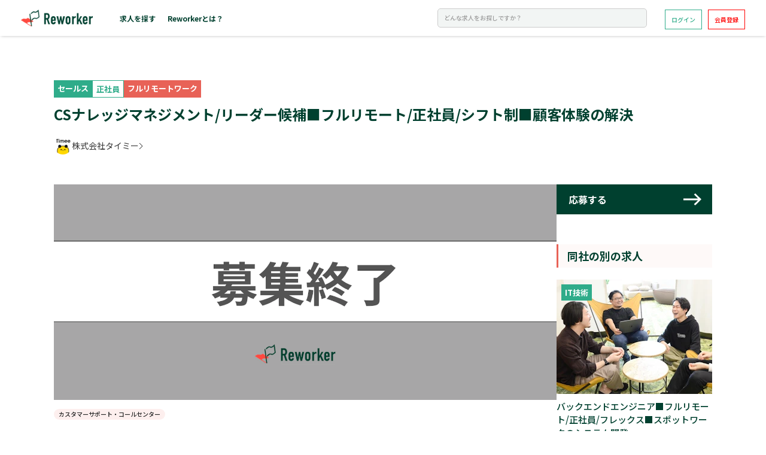

--- FILE ---
content_type: text/html; charset=utf-8
request_url: https://www.reworker.jp/company/596/jobs/5410
body_size: 55269
content:
<!DOCTYPE html>
<html lang='ja'>
<head>
<!-- Google Tag Manager -->
<script>
  (function(w,d,s,l,i){w[l]=w[l]||[];w[l].push({'gtm.start':
    new Date().getTime(),event:'gtm.js'});var f=d.getElementsByTagName(s)[0],
    j=d.createElement(s),dl=l!='dataLayer'?'&l='+l:'';j.async=true;j.src=
    'https://www.googletagmanager.com/gtm.js?id='+i+dl;f.parentNode.insertBefore(j,f);
    })(window,document,'script','dataLayer','GTM-KN688N6');
</script>
<!-- End Google Tag Manager -->

<title>株式会社タイミーのリモートワークで働けるセールス求人 | Reworker</title>
<meta name="description" content="株式会社タイミーのリモートワークで働けるセールス求人です。CSナレッジマネジメント/リーダー候補■フルリモート/正社員/シフト制■顧客体験の解決">
<meta name="keywords" content="株式会社タイミー,リモートワーク,セールス,求人,reworker">
<link rel="canonical" href="https://www.reworker.jp/company/596/jobs/5410">
<meta property="og:locale" content="ja_JP">
<meta property="og:title" content="株式会社タイミーのリモートワークで働けるセールス求人 | Reworker">
<meta property="og:type" content="website">
<meta property="og:image" content="https://reworker-user-contents.imgix.net/uploads/recruitment/cover_image/5410/%E6%A0%AA%E5%BC%8F%E4%BC%9A%E7%A4%BE%E3%82%BF%E3%82%A4%E3%83%9F%E3%83%BC_%E3%82%AB%E3%83%90%E3%83%BC3.jpg?ixlib=rails-4.3.1&expires=1768834799&fit=clip&auto=format&w=500&h=200&s=f63dba45e68041cc241d4e027477eabf">
<meta property="og:url" content="https://www.reworker.jp/company/596/jobs/5410">
<meta property="og:description" content="Reworkerはリモートワーク特化型の求人メディア。正社員・契約社員・業務委託・派遣など、職種や雇用形態問わず、様々なお仕事を掲載。自宅に居ながら仕事ができる、リモートワークを実際にやっている会社「だけ」をご紹介しています。">
<meta property="fb:app_id" content="1810871562558749">
<meta content='text/html; charset=UTF-8' http-equiv='Content-Type'>
<meta content='width=device-width, initial-scale=1' name='viewport'>
<meta name="csrf-param" content="authenticity_token" />
<meta name="csrf-token" content="u3BoeHh6BkEYzMq9-Qq5UTz5t4t5VlahkiYQE2HKsVVYYzNLx69HvGcp_KXBJ30-BnI_wr90ovejRwylpxygFQ" />
<link rel="stylesheet" href="/assets/application-c1527642.css" media="all" />
<script src="/assets/application-39258b21.js" defer="defer"></script>
<link rel="icon" type="image/x-icon" href="/assets/favicon-8af79e4b.ico" />
</head>
<body>
<!-- Google Tag Manager (noscript) -->
<noscript>
<iframe height='0' src='https://www.googletagmanager.com/ns.html?id=GTM-KN688N6' style='display:none;visibility:hidden' width='0'></iframe>
</noscript>
<!-- End Google Tag Manager (noscript) -->

<script>
  (function(){
    var pair=location.search.substring(1).split('&');
    var cookie_status = false;
    var url_path = location.pathname;
  
    if(getCookie("scd") == ""){
      for(var i=0;pair[i];i++) {
          var kv = pair[i].split('=');
          if(kv[0] == "scd"){
            setCookie("scd", kv[1], "30");
            cookie_status = true;
          }
      }
      if(!cookie_status){
          setCookie("scd", "organic_" + url_path, "30");
      }
    }else{
      for(var i=0;pair[i];i++) {
          var kv = pair[i].split('=');
          if(kv[0] == "scd"){
            setCookie("scd", kv[1], "30");
          }
      }
    }
  
    function setCookie(c_name,value,expiredays){
        var path = "/";
        var extime = new Date().getTime();
        var cltime = new Date(extime + (60*60*24*1000*expiredays));
        var exdate = cltime.toUTCString();
        var s="";
        s += c_name +"="+ escape(value);
        s += "; path="+ path;
        s += "; domain=reworker.jp";
        if(expiredays){
            s += "; expires=" +exdate+"; ";
        }else{
            s += "; ";
        }
        document.cookie=s;
    }
  
    function getCookie(c_name){
        var st="";
        var ed="";
        if(document.cookie.length>0){
            st=document.cookie.indexOf(c_name + "=");
            if(st!=-1){
                st=st+c_name.length+1;
                ed=document.cookie.indexOf(";",st);
                if(ed==-1) ed=document.cookie.length;
                return unescape(document.cookie.substring(st,ed));
            }
        }
        return "";
    }
  
  }())
</script>


<header class="header bg-white sticky-top">
  <div class="header__column">
      <a class="header__logo" href="/">
        <img alt="Reworker" src="/assets/logo-5effbcea.png" width="120" height="28" />
</a>      <ul class="list-unstyled header__links">
        <li><span class="header__text" id="headerOpenMenuLink">求人を探す</span></li>
        <li><a class="header__text" href="/about">Reworkerとは？</a></li>
      </ul>
  </div>
  <div class="header__column">
    <div class="header__search">
      <input aria-label="Search" class="search-input form-control js-search-text-form" placeholder="どんな求人をお探しですか？" type="search" value="" />

    </div>
      <ul class="list-unstyled header__account_buttons">
        <li><a class="link-button green" form_class="d-inline-block" rel="nofollow" data-method="post" href="/auth/auth0?">ログイン</a>
</li>
        <li><a class="link-button red" form_class="d-inline-block" rel="nofollow" data-method="post" href="/auth/auth0?screen_hint=signup">会員登録</a>
</li>
      </ul>
    <ul class="list-unstyled header__action_buttons">
      <li><button name="button" type="submit" class="icon-button " id="headerOpenSearchButton"><img class="icon-button__image" src="/assets/icon/icon_magnifying_glass-0bca8ed7.svg" /></button>
</li>
      <li><button name="button" type="submit" class="icon-button " id="headerOpenMenuButton"><img class="icon-button__image" src="/assets/icon/icon_hamburger_menu-b79f5f59.svg" /></button>
</li>
      <li></li>
    </ul>
  </div>
  <div class="header__modal hide" id="headerMenuModal">
    <div class="bar">
      <button name="button" type="submit" class="icon-button " id="headerCloseMenuButton"><img class="icon-button__image" src="/assets/icon/icon_close-6ac8fcfd.svg" /></button>

    </div>
    <div class="header__menu_fullscreen">
      <div class="separator"></div>
      <a class="search_link" href="/recruitments/new">求人一覧へ　＞</a>
      <section class="global_links">
          <div class="global_links_row">
            <h2>
              IT技術
            </h2>
            <ul class="list-unstyled">
                <li><a class="" href="/recruitments/new?q%5Bsub_job_category%5D%5B%5D=%E3%83%95%E3%83%AD%E3%83%B3%E3%83%88%E3%82%A8%E3%83%B3%E3%83%89%E3%82%A8%E3%83%B3%E3%82%B8%E3%83%8B%E3%82%A2">フロントエンドエンジニア</a></li>
                <li><a class="" href="/recruitments/new?q%5Bsub_job_category%5D%5B%5D=%E3%83%90%E3%83%83%E3%82%AF%E3%82%A8%E3%83%B3%E3%83%89%E3%82%A8%E3%83%B3%E3%82%B8%E3%83%8B%E3%82%A2">バックエンドエンジニア</a></li>
                <li><a class="" href="/recruitments/new?q%5Bsub_job_category%5D%5B%5D=%E3%82%A4%E3%83%B3%E3%83%95%E3%83%A9%E3%82%A8%E3%83%B3%E3%82%B8%E3%83%8B%E3%82%A2">インフラエンジニア</a></li>
                <li><a class="" href="/recruitments/new?q%5Bsub_job_category%5D%5B%5D=iOS%E3%83%BBAndroid%E3%82%A8%E3%83%B3%E3%82%B8%E3%83%8B%E3%82%A2">iOS・Androidエンジニア</a></li>
                <li><a class="" href="/recruitments/new?q%5Bsub_job_category%5D%5B%5D=%E3%83%87%E3%83%BC%E3%82%BF%E3%82%B5%E3%82%A4%E3%82%A8%E3%83%B3%E3%83%86%E3%82%A3%E3%82%B9%E3%83%88%E3%83%BB%E6%A9%9F%E6%A2%B0%E5%AD%A6%E7%BF%92%E3%82%A8%E3%83%B3%E3%82%B8%E3%83%8B%E3%82%A2">データサイエンティスト・機械学習エンジニア</a></li>
                <li><a class="" href="/recruitments/new?q%5Bsub_job_category%5D%5B%5D=%E3%82%A8%E3%83%B3%E3%82%B8%E3%83%8B%E3%82%A2%E3%83%AA%E3%83%B3%E3%82%B0%E3%83%9E%E3%83%8D%E3%83%BC%E3%82%B8%E3%83%A3%E3%83%BC%E3%83%BB%E3%83%AA%E3%83%BC%E3%83%89%E3%82%A8%E3%83%B3%E3%82%B8%E3%83%8B%E3%82%A2">エンジニアリングマネージャー・リードエンジニア</a></li>
                <li><a class="" href="/recruitments/new?q%5Bsub_job_category%5D%5B%5D=%E3%83%97%E3%83%AD%E3%82%B8%E3%82%A7%E3%82%AF%E3%83%88%E3%83%9E%E3%83%8D%E3%83%BC%E3%82%B8%E3%83%A3%E3%83%BC%EF%BC%88PM%EF%BC%89%E3%83%BB%E3%83%97%E3%83%AD%E3%83%80%E3%82%AF%E3%83%88%E3%83%9E%E3%83%8D%E3%83%BC%E3%82%B8%E3%83%A3%E3%83%BC%EF%BC%88PdM%EF%BC%89">プロジェクトマネージャー（PM）・プロダクトマネージャー（PdM）</a></li>
                <li><a class="" href="/recruitments/new?q%5Bsub_job_category%5D%5B%5D=%E3%81%9D%E3%81%AE%E4%BB%96IT%E6%8A%80%E8%A1%93%E8%81%B7%EF%BC%88QA%E3%82%A8%E3%83%B3%E3%82%B8%E3%83%8B%E3%82%A2%E3%80%81%E7%A4%BE%E5%86%85SE%E3%81%AA%E3%81%A9%EF%BC%89">その他IT技術職（QAエンジニア、社内SEなど）</a></li>
            </ul>
          </div>
          <div class="global_links_row">
            <h2>
              Web・クリエイティブ
            </h2>
            <ul class="list-unstyled">
                <li><a class="" href="/recruitments/new?q%5Bsub_job_category%5D%5B%5D=UI%2FUX%E3%83%87%E3%82%B6%E3%82%A4%E3%83%8A%E3%83%BC">UI/UXデザイナー</a></li>
                <li><a class="" href="/recruitments/new?q%5Bsub_job_category%5D%5B%5D=Web%E3%83%87%E3%82%B6%E3%82%A4%E3%83%8A%E3%83%BC%E3%83%BBWeb%E3%82%B3%E3%83%BC%E3%83%80%E3%83%BC">Webデザイナー・Webコーダー</a></li>
                <li><a class="" href="/recruitments/new?q%5Bsub_job_category%5D%5B%5D=%E3%81%9D%E3%81%AE%E4%BB%96%E3%83%87%E3%82%B6%E3%82%A4%E3%83%8A%E3%83%BC%EF%BC%88%E3%82%B0%E3%83%A9%E3%83%95%E3%82%A3%E3%83%83%E3%82%AF%E3%80%81%E3%82%AD%E3%83%A3%E3%83%A9%E3%82%AF%E3%82%BF%E3%83%BC%E3%81%AA%E3%81%A9%EF%BC%89">その他デザイナー（グラフィック、キャラクターなど）</a></li>
                <li><a class="" href="/recruitments/new?q%5Bsub_job_category%5D%5B%5D=Web%E3%83%97%E3%83%AD%E3%83%87%E3%83%A5%E3%83%BC%E3%82%B5%E3%83%BC%E3%83%BBWeb%E3%83%87%E3%82%A3%E3%83%AC%E3%82%AF%E3%82%BF%E3%83%BC">Webプロデューサー・Webディレクター</a></li>
                <li><a class="" href="/recruitments/new?q%5Bsub_job_category%5D%5B%5D=%E3%81%9D%E3%81%AE%E4%BB%96Web%E3%83%BB%E3%82%AF%E3%83%AA%E3%82%A8%E3%82%A4%E3%83%86%E3%82%A3%E3%83%96%E8%81%B7%EF%BC%88%E5%8B%95%E7%94%BB%E3%80%81%E3%82%B2%E3%83%BC%E3%83%A0%E3%80%81CAD%E3%82%AA%E3%83%9A%E3%83%AC%E3%83%BC%E3%82%BF%E3%83%BC%E3%81%AA%E3%81%A9%EF%BC%89">その他Web・クリエイティブ職（動画、ゲーム、CADオペレーターなど）</a></li>
                <li><a class="" href="/recruitments/new?q%5Bsub_job_category%5D%5B%5D=%E7%B7%A8%E9%9B%86%E3%83%BB%E3%83%A9%E3%82%A4%E3%82%BF%E3%83%BC">編集・ライター</a></li>
            </ul>
          </div>
          <div class="global_links_row">
            <h2>
              セールス
            </h2>
            <ul class="list-unstyled">
                <li><a class="" href="/recruitments/new?q%5Bsub_job_category%5D%5B%5D=%E3%82%BB%E3%83%BC%E3%83%AB%E3%82%B9%E3%83%BB%E4%BC%81%E7%94%BB%E5%96%B6%E6%A5%AD">セールス・企画営業</a></li>
                <li><a class="" href="/recruitments/new?q%5Bsub_job_category%5D%5B%5D=%E3%82%AB%E3%82%B9%E3%82%BF%E3%83%9E%E3%83%BC%E3%82%B5%E3%82%AF%E3%82%BB%E3%82%B9">カスタマーサクセス</a></li>
                <li><a class="" href="/recruitments/new?q%5Bsub_job_category%5D%5B%5D=%E3%82%AB%E3%82%B9%E3%82%BF%E3%83%9E%E3%83%BC%E3%82%B5%E3%83%9D%E3%83%BC%E3%83%88%E3%83%BB%E3%82%B3%E3%83%BC%E3%83%AB%E3%82%BB%E3%83%B3%E3%82%BF%E3%83%BC">カスタマーサポート・コールセンター</a></li>
                <li><a class="" href="/recruitments/new?q%5Bsub_job_category%5D%5B%5D=%E3%82%AD%E3%83%A3%E3%83%AA%E3%82%A2%E3%82%AB%E3%82%A6%E3%83%B3%E3%82%BB%E3%83%A9%E3%83%BC%E3%83%BB%E4%BA%BA%E6%9D%90%E3%82%B3%E3%83%BC%E3%83%87%E3%82%A3%E3%83%8D%E3%83%BC%E3%82%BF%E3%83%BC">キャリアカウンセラー・人材コーディネーター</a></li>
                <li><a class="" href="/recruitments/new?q%5Bsub_job_category%5D%5B%5D=%E3%81%9D%E3%81%AE%E4%BB%96%E3%82%BB%E3%83%BC%E3%83%AB%E3%82%B9%E8%81%B7%EF%BC%88%E3%82%B3%E3%83%B3%E3%82%B5%E3%83%AB%E3%82%BF%E3%83%B3%E3%83%88%E3%80%81%E3%82%B5%E3%83%BC%E3%83%93%E3%82%B9%E9%96%A2%E9%80%A3%E3%81%AA%E3%81%A9%EF%BC%89">その他セールス職（コンサルタント、サービス関連など）</a></li>
            </ul>
          </div>
          <div class="global_links_row">
            <h2>
              コーポレート・事務
            </h2>
            <ul class="list-unstyled">
                <li><a class="" href="/recruitments/new?q%5Bsub_job_category%5D%5B%5D=%E4%BA%BA%E4%BA%8B%E3%83%BB%E6%8E%A1%E7%94%A8%E3%83%BB%E5%8A%B4%E5%8B%99%E3%83%BB%E7%B7%8F%E5%8B%99">人事・採用・労務・総務</a></li>
                <li><a class="" href="/recruitments/new?q%5Bsub_job_category%5D%5B%5D=%E7%B5%8C%E7%90%86%E3%83%BB%E8%B2%A1%E5%8B%99%E3%83%BB%E4%BC%9A%E8%A8%88">経理・財務・会計</a></li>
                <li><a class="" href="/recruitments/new?q%5Bsub_job_category%5D%5B%5D=%E6%B3%95%E5%8B%99%E3%83%BB%E7%9F%A5%E8%B2%A1%E3%83%BB%E7%89%B9%E8%A8%B1">法務・知財・特許</a></li>
                <li><a class="" href="/recruitments/new?q%5Bsub_job_category%5D%5B%5D=%E5%BA%83%E5%A0%B1%E3%83%BBIR">広報・IR</a></li>
                <li><a class="" href="/recruitments/new?q%5Bsub_job_category%5D%5B%5D=%E3%83%9E%E3%83%BC%E3%82%B1%E3%83%86%E3%82%A3%E3%83%B3%E3%82%B0%E3%83%BB%E4%BC%81%E7%94%BB">マーケティング・企画</a></li>
                <li><a class="" href="/recruitments/new?q%5Bsub_job_category%5D%5B%5D=%E4%BA%8B%E6%A5%AD%E4%BC%81%E7%94%BB%E3%83%BB%E7%B5%8C%E5%96%B6%E4%BC%81%E7%94%BB">事業企画・経営企画</a></li>
                <li><a class="" href="/recruitments/new?q%5Bsub_job_category%5D%5B%5D=%E7%BF%BB%E8%A8%B3%E3%83%BB%E9%80%9A%E8%A8%B3">翻訳・通訳</a></li>
                <li><a class="" href="/recruitments/new?q%5Bsub_job_category%5D%5B%5D=%E3%81%9D%E3%81%AE%E4%BB%96%EF%BC%88%E6%B5%B7%E5%A4%96%E4%BA%8B%E6%A5%AD%E3%80%81%E5%85%AC%E5%8B%99%E5%93%A1%E3%80%81%E7%89%A9%E6%B5%81%E3%81%AA%E3%81%A9%EF%BC%89">その他（海外事業、公務員、物流など）</a></li>
                <li><a class="" href="/recruitments/new?q%5Bsub_job_category%5D%5B%5D=%E4%BA%8B%E5%8B%99%E3%83%BB%E3%82%A2%E3%82%B7%E3%82%B9%E3%82%BF%E3%83%B3%E3%83%88%E3%83%BB%E7%A7%98%E6%9B%B8">事務・アシスタント・秘書</a></li>
            </ul>
          </div>
      </section>
    </div>
    <div class="header__menu_compact">
      <a class="search_link" href="/recruitments/new">求人一覧へ</a>
      <div class="accordion">
          <div class="accordion-item">
            <h2 class="accordion-header" id="heading-1">
              <button class="accordion-button collapsed" type="button" data-bs-toggle="collapse" data-bs-target="#collapse-1" aria-expanded="false" aria-controls="#collapse-1">
                IT技術
              </button>
            </h2>
            <div id="collapse-1" class="accordion-collapse collapse" aria-labelledby="heading-1" data-bs-parent="#accordionExample">
              <div class="accordion-body">
                <ul class="list-unstyled">
                    <li><a class="" href="/recruitments/new?q%5Bsub_job_category%5D%5B%5D=%E3%83%95%E3%83%AD%E3%83%B3%E3%83%88%E3%82%A8%E3%83%B3%E3%83%89%E3%82%A8%E3%83%B3%E3%82%B8%E3%83%8B%E3%82%A2">フロントエンドエンジニア</a></li>
                    <li><a class="" href="/recruitments/new?q%5Bsub_job_category%5D%5B%5D=%E3%83%90%E3%83%83%E3%82%AF%E3%82%A8%E3%83%B3%E3%83%89%E3%82%A8%E3%83%B3%E3%82%B8%E3%83%8B%E3%82%A2">バックエンドエンジニア</a></li>
                    <li><a class="" href="/recruitments/new?q%5Bsub_job_category%5D%5B%5D=%E3%82%A4%E3%83%B3%E3%83%95%E3%83%A9%E3%82%A8%E3%83%B3%E3%82%B8%E3%83%8B%E3%82%A2">インフラエンジニア</a></li>
                    <li><a class="" href="/recruitments/new?q%5Bsub_job_category%5D%5B%5D=iOS%E3%83%BBAndroid%E3%82%A8%E3%83%B3%E3%82%B8%E3%83%8B%E3%82%A2">iOS・Androidエンジニア</a></li>
                    <li><a class="" href="/recruitments/new?q%5Bsub_job_category%5D%5B%5D=%E3%83%87%E3%83%BC%E3%82%BF%E3%82%B5%E3%82%A4%E3%82%A8%E3%83%B3%E3%83%86%E3%82%A3%E3%82%B9%E3%83%88%E3%83%BB%E6%A9%9F%E6%A2%B0%E5%AD%A6%E7%BF%92%E3%82%A8%E3%83%B3%E3%82%B8%E3%83%8B%E3%82%A2">データサイエンティスト・機械学習エンジニア</a></li>
                    <li><a class="" href="/recruitments/new?q%5Bsub_job_category%5D%5B%5D=%E3%82%A8%E3%83%B3%E3%82%B8%E3%83%8B%E3%82%A2%E3%83%AA%E3%83%B3%E3%82%B0%E3%83%9E%E3%83%8D%E3%83%BC%E3%82%B8%E3%83%A3%E3%83%BC%E3%83%BB%E3%83%AA%E3%83%BC%E3%83%89%E3%82%A8%E3%83%B3%E3%82%B8%E3%83%8B%E3%82%A2">エンジニアリングマネージャー・リードエンジニア</a></li>
                    <li><a class="" href="/recruitments/new?q%5Bsub_job_category%5D%5B%5D=%E3%83%97%E3%83%AD%E3%82%B8%E3%82%A7%E3%82%AF%E3%83%88%E3%83%9E%E3%83%8D%E3%83%BC%E3%82%B8%E3%83%A3%E3%83%BC%EF%BC%88PM%EF%BC%89%E3%83%BB%E3%83%97%E3%83%AD%E3%83%80%E3%82%AF%E3%83%88%E3%83%9E%E3%83%8D%E3%83%BC%E3%82%B8%E3%83%A3%E3%83%BC%EF%BC%88PdM%EF%BC%89">プロジェクトマネージャー（PM）・プロダクトマネージャー（PdM）</a></li>
                    <li><a class="" href="/recruitments/new?q%5Bsub_job_category%5D%5B%5D=%E3%81%9D%E3%81%AE%E4%BB%96IT%E6%8A%80%E8%A1%93%E8%81%B7%EF%BC%88QA%E3%82%A8%E3%83%B3%E3%82%B8%E3%83%8B%E3%82%A2%E3%80%81%E7%A4%BE%E5%86%85SE%E3%81%AA%E3%81%A9%EF%BC%89">その他IT技術職（QAエンジニア、社内SEなど）</a></li>
                </ul>
              </div>
            </div>
          </div>
          <div class="accordion-item">
            <h2 class="accordion-header" id="heading-2">
              <button class="accordion-button collapsed" type="button" data-bs-toggle="collapse" data-bs-target="#collapse-2" aria-expanded="false" aria-controls="#collapse-2">
                Web・クリエイティブ
              </button>
            </h2>
            <div id="collapse-2" class="accordion-collapse collapse" aria-labelledby="heading-2" data-bs-parent="#accordionExample">
              <div class="accordion-body">
                <ul class="list-unstyled">
                    <li><a class="" href="/recruitments/new?q%5Bsub_job_category%5D%5B%5D=UI%2FUX%E3%83%87%E3%82%B6%E3%82%A4%E3%83%8A%E3%83%BC">UI/UXデザイナー</a></li>
                    <li><a class="" href="/recruitments/new?q%5Bsub_job_category%5D%5B%5D=Web%E3%83%87%E3%82%B6%E3%82%A4%E3%83%8A%E3%83%BC%E3%83%BBWeb%E3%82%B3%E3%83%BC%E3%83%80%E3%83%BC">Webデザイナー・Webコーダー</a></li>
                    <li><a class="" href="/recruitments/new?q%5Bsub_job_category%5D%5B%5D=%E3%81%9D%E3%81%AE%E4%BB%96%E3%83%87%E3%82%B6%E3%82%A4%E3%83%8A%E3%83%BC%EF%BC%88%E3%82%B0%E3%83%A9%E3%83%95%E3%82%A3%E3%83%83%E3%82%AF%E3%80%81%E3%82%AD%E3%83%A3%E3%83%A9%E3%82%AF%E3%82%BF%E3%83%BC%E3%81%AA%E3%81%A9%EF%BC%89">その他デザイナー（グラフィック、キャラクターなど）</a></li>
                    <li><a class="" href="/recruitments/new?q%5Bsub_job_category%5D%5B%5D=Web%E3%83%97%E3%83%AD%E3%83%87%E3%83%A5%E3%83%BC%E3%82%B5%E3%83%BC%E3%83%BBWeb%E3%83%87%E3%82%A3%E3%83%AC%E3%82%AF%E3%82%BF%E3%83%BC">Webプロデューサー・Webディレクター</a></li>
                    <li><a class="" href="/recruitments/new?q%5Bsub_job_category%5D%5B%5D=%E3%81%9D%E3%81%AE%E4%BB%96Web%E3%83%BB%E3%82%AF%E3%83%AA%E3%82%A8%E3%82%A4%E3%83%86%E3%82%A3%E3%83%96%E8%81%B7%EF%BC%88%E5%8B%95%E7%94%BB%E3%80%81%E3%82%B2%E3%83%BC%E3%83%A0%E3%80%81CAD%E3%82%AA%E3%83%9A%E3%83%AC%E3%83%BC%E3%82%BF%E3%83%BC%E3%81%AA%E3%81%A9%EF%BC%89">その他Web・クリエイティブ職（動画、ゲーム、CADオペレーターなど）</a></li>
                    <li><a class="" href="/recruitments/new?q%5Bsub_job_category%5D%5B%5D=%E7%B7%A8%E9%9B%86%E3%83%BB%E3%83%A9%E3%82%A4%E3%82%BF%E3%83%BC">編集・ライター</a></li>
                </ul>
              </div>
            </div>
          </div>
          <div class="accordion-item">
            <h2 class="accordion-header" id="heading-3">
              <button class="accordion-button collapsed" type="button" data-bs-toggle="collapse" data-bs-target="#collapse-3" aria-expanded="false" aria-controls="#collapse-3">
                セールス
              </button>
            </h2>
            <div id="collapse-3" class="accordion-collapse collapse" aria-labelledby="heading-3" data-bs-parent="#accordionExample">
              <div class="accordion-body">
                <ul class="list-unstyled">
                    <li><a class="" href="/recruitments/new?q%5Bsub_job_category%5D%5B%5D=%E3%82%BB%E3%83%BC%E3%83%AB%E3%82%B9%E3%83%BB%E4%BC%81%E7%94%BB%E5%96%B6%E6%A5%AD">セールス・企画営業</a></li>
                    <li><a class="" href="/recruitments/new?q%5Bsub_job_category%5D%5B%5D=%E3%82%AB%E3%82%B9%E3%82%BF%E3%83%9E%E3%83%BC%E3%82%B5%E3%82%AF%E3%82%BB%E3%82%B9">カスタマーサクセス</a></li>
                    <li><a class="" href="/recruitments/new?q%5Bsub_job_category%5D%5B%5D=%E3%82%AB%E3%82%B9%E3%82%BF%E3%83%9E%E3%83%BC%E3%82%B5%E3%83%9D%E3%83%BC%E3%83%88%E3%83%BB%E3%82%B3%E3%83%BC%E3%83%AB%E3%82%BB%E3%83%B3%E3%82%BF%E3%83%BC">カスタマーサポート・コールセンター</a></li>
                    <li><a class="" href="/recruitments/new?q%5Bsub_job_category%5D%5B%5D=%E3%82%AD%E3%83%A3%E3%83%AA%E3%82%A2%E3%82%AB%E3%82%A6%E3%83%B3%E3%82%BB%E3%83%A9%E3%83%BC%E3%83%BB%E4%BA%BA%E6%9D%90%E3%82%B3%E3%83%BC%E3%83%87%E3%82%A3%E3%83%8D%E3%83%BC%E3%82%BF%E3%83%BC">キャリアカウンセラー・人材コーディネーター</a></li>
                    <li><a class="" href="/recruitments/new?q%5Bsub_job_category%5D%5B%5D=%E3%81%9D%E3%81%AE%E4%BB%96%E3%82%BB%E3%83%BC%E3%83%AB%E3%82%B9%E8%81%B7%EF%BC%88%E3%82%B3%E3%83%B3%E3%82%B5%E3%83%AB%E3%82%BF%E3%83%B3%E3%83%88%E3%80%81%E3%82%B5%E3%83%BC%E3%83%93%E3%82%B9%E9%96%A2%E9%80%A3%E3%81%AA%E3%81%A9%EF%BC%89">その他セールス職（コンサルタント、サービス関連など）</a></li>
                </ul>
              </div>
            </div>
          </div>
          <div class="accordion-item">
            <h2 class="accordion-header" id="heading-4">
              <button class="accordion-button collapsed" type="button" data-bs-toggle="collapse" data-bs-target="#collapse-4" aria-expanded="false" aria-controls="#collapse-4">
                コーポレート・事務
              </button>
            </h2>
            <div id="collapse-4" class="accordion-collapse collapse" aria-labelledby="heading-4" data-bs-parent="#accordionExample">
              <div class="accordion-body">
                <ul class="list-unstyled">
                    <li><a class="" href="/recruitments/new?q%5Bsub_job_category%5D%5B%5D=%E4%BA%BA%E4%BA%8B%E3%83%BB%E6%8E%A1%E7%94%A8%E3%83%BB%E5%8A%B4%E5%8B%99%E3%83%BB%E7%B7%8F%E5%8B%99">人事・採用・労務・総務</a></li>
                    <li><a class="" href="/recruitments/new?q%5Bsub_job_category%5D%5B%5D=%E7%B5%8C%E7%90%86%E3%83%BB%E8%B2%A1%E5%8B%99%E3%83%BB%E4%BC%9A%E8%A8%88">経理・財務・会計</a></li>
                    <li><a class="" href="/recruitments/new?q%5Bsub_job_category%5D%5B%5D=%E6%B3%95%E5%8B%99%E3%83%BB%E7%9F%A5%E8%B2%A1%E3%83%BB%E7%89%B9%E8%A8%B1">法務・知財・特許</a></li>
                    <li><a class="" href="/recruitments/new?q%5Bsub_job_category%5D%5B%5D=%E5%BA%83%E5%A0%B1%E3%83%BBIR">広報・IR</a></li>
                    <li><a class="" href="/recruitments/new?q%5Bsub_job_category%5D%5B%5D=%E3%83%9E%E3%83%BC%E3%82%B1%E3%83%86%E3%82%A3%E3%83%B3%E3%82%B0%E3%83%BB%E4%BC%81%E7%94%BB">マーケティング・企画</a></li>
                    <li><a class="" href="/recruitments/new?q%5Bsub_job_category%5D%5B%5D=%E4%BA%8B%E6%A5%AD%E4%BC%81%E7%94%BB%E3%83%BB%E7%B5%8C%E5%96%B6%E4%BC%81%E7%94%BB">事業企画・経営企画</a></li>
                    <li><a class="" href="/recruitments/new?q%5Bsub_job_category%5D%5B%5D=%E7%BF%BB%E8%A8%B3%E3%83%BB%E9%80%9A%E8%A8%B3">翻訳・通訳</a></li>
                    <li><a class="" href="/recruitments/new?q%5Bsub_job_category%5D%5B%5D=%E3%81%9D%E3%81%AE%E4%BB%96%EF%BC%88%E6%B5%B7%E5%A4%96%E4%BA%8B%E6%A5%AD%E3%80%81%E5%85%AC%E5%8B%99%E5%93%A1%E3%80%81%E7%89%A9%E6%B5%81%E3%81%AA%E3%81%A9%EF%BC%89">その他（海外事業、公務員、物流など）</a></li>
                    <li><a class="" href="/recruitments/new?q%5Bsub_job_category%5D%5B%5D=%E4%BA%8B%E5%8B%99%E3%83%BB%E3%82%A2%E3%82%B7%E3%82%B9%E3%82%BF%E3%83%B3%E3%83%88%E3%83%BB%E7%A7%98%E6%9B%B8">事務・アシスタント・秘書</a></li>
                </ul>
              </div>
            </div>
          </div>
        <a class="about_link" href="/about">Reworkerとは？</a>
          <div class="buttons">
            <a class="link-button green" form_class="d-inline-block" rel="nofollow" data-method="post" href="/auth/auth0?">ログイン</a>

            <a class="link-button red" form_class="d-inline-block" rel="nofollow" data-method="post" href="/auth/auth0?screen_hint=signup">会員登録</a>

          </div>
      </div>
    </div>
  </div>
  <div class="header__modal hide" id="headerSearchModal">
    <div class="bar">
      <button name="button" type="submit" class="icon-button " id="headerCloseSearchButton"><img class="icon-button__image" src="/assets/icon/icon_close-6ac8fcfd.svg" /></button>

    </div>
    <div class="search">
      <h2>キーワードで検索</h2>
      <input aria-label="Search" class="search-input form-control js-search-text-form" placeholder="どんな求人をお探しですか？" type="search" value="" />

    </div>
  </div>
</header>

<div class="recruitment">
  <div class="main">
    <div class="recruitment__labels">
      <div class="recruitment-labels">
  <!---->
  <div class="recruitment-label green">セールス</div>

    <div class="recruitment-label green-outline">正社員</div>

    <div class="recruitment-label red">フルリモートワーク</div>

</div>

    </div>
    <h1 class="recruitment__title">
      CSナレッジマネジメント/リーダー候補■フルリモート/正社員/シフト制■顧客体験の解決
    </h1>
    <div class="recruitment__company-profile">
      <div class="recruitment-company-profile">
  <a class="d-inline-block" href="/company/596">
      <img alt="" height="30" loading="eager" sizes="(max-width: 480px) 30px, 30px" srcset="https://reworker-user-contents.imgix.net/uploads/company/logo/596/%E6%A0%AA%E5%BC%8F%E4%BC%9A%E7%A4%BE%E3%82%BF%E3%82%A4%E3%83%9F%E3%83%BC_%E3%83%AD%E3%82%B4.png?ixlib=rails-4.3.1&amp;expires=1768834799&amp;fit=crop&amp;auto=format&amp;w=30&amp;h=30&amp;s=2234ba290a1b8751bdf189feedb0454b 30w" width="30" class="recruitment-list__company-icon" src="https://reworker-user-contents.imgix.net/uploads/company/logo/596/%E6%A0%AA%E5%BC%8F%E4%BC%9A%E7%A4%BE%E3%82%BF%E3%82%A4%E3%83%9F%E3%83%BC_%E3%83%AD%E3%82%B4.png?ixlib=rails-4.3.1&expires=1768834799&fit=crop&auto=format&w=30&h=30&s=2234ba290a1b8751bdf189feedb0454b" />

</a>  <a class="" href="/company/596">
    <div class="recruitment-company-profile__name">
      株式会社タイミー
        <div class="recruitment-company-profile__arrow"></div>
    </div>
</a></div>

    </div>
    <div class="details">
      <div>
          <img alt="募集終了" height="686" loading="eager" sizes="(max-width: 480px) 1600px, 1600px" srcset="https://reworker-user-contents.imgix.net/assets/closed.png?ixlib=rails-4.3.1&amp;fit=crop&amp;auto=format&amp;w=1600&amp;h=686&amp;s=1cca10e9a49dde61474b9665a2abc1fe 1600w" width="1600" class="img-fluid" src="https://reworker-user-contents.imgix.net/assets/closed.png?ixlib=rails-4.3.1&fit=crop&auto=format&w=1600&h=686&s=1cca10e9a49dde61474b9665a2abc1fe" />

        <div class="recruitment__tags">
          <div class="recruitment-tags">
  <ul class="list-unstyled recruitment-tags__tag">
      <li>カスタマーサポート・コールセンター</li>
  </ul>
</div>

        </div>
          <h2 class="recruitment__headline">
            求人のポイント
          </h2>
          <div class="recruitment__content">
            <p>■場所：フルリモート
<br />※全社イベントや業務の必要に応じて東京本社に出社していただく必要有
<br />東京本社：東京都港区東新橋1-5-2 汐留シティセンター35階</p>

<p>■時間：10:00〜19:00
<br />※実働8時間、休憩1時間
<br />※時間外労働：有
<br />※週休2日制（シフト制）</p>

<p>■形態：正社員</p>
          </div>
          <h2 class="recruitment__headline">
            業務内容
          </h2>
          <div class="recruitment__content">
              ━━━━━━━━━━━━━━━━
事業内容
━━━━━━━━━━━━━━━━
当社は「『はたらく』を通じて人生の可能性を広げるインフラをつくる」をミッションに掲げ、スキマバイトアプリ「タイミー」などの事業を展開しております。
近年、少子高齢化に伴い、労働に従事する人口の不足が深刻化し、それと同時に働き手に...
                <a rel="nofollow" data-method="post" href="/auth/auth0?screen_hint=signup">続きを読む</a>
              <div class="detail__mosaic mt-4">
  <img alt="" class="img-fluid w-100" src="/assets/recruitments/mosaic-08d7a778.png" />
  <div class="detail__mosaic-btn-wrap">
      <form class="arrow-button-form" method="post" action="/auth/auth0?screen_hint=signup"><input class="arrow-button left" type="submit" value="無料登録して続きを読む" /><input type="hidden" name="authenticity_token" value="A_a9DJe3Cj8S9n6OqxZbkZW2M3CPQT8ekzcBkBk5FohOZv3bPR-xLX2cNqJoL1sIafyircezFOLmWqUi7PObzQ" autocomplete="off" /></form>

  </div>
</div>

          </div>
      </div>
      <div>
        <div class="recruitment__submit_button_in_side desktop">
              <form class="arrow-button-form" method="post" action="/auth/auth0?screen_hint=signup"><input class="arrow-button left" type="submit" value="応募する" /><input type="hidden" name="authenticity_token" value="0SX6HjdwuO9JnEPrS1o3cyKCwVOGCzfzldu7cwgHWHSctbrJndgD_Sb2C8eIYzfq3shQjs75HA_gth_B_c3VMQ" autocomplete="off" /></form>

        </div>
          <div class="recruitment__recruitments_wrapper">
            <h2 class="recruitment__headline" style="margin-top: 0px;">同社の別の求人</h2>
            <ul class="recruitment__recruitments list-unstyled">
                <li class="recruitment__recruitment">
                  <div class="desktop">
                    <div class="recruitment-card fixed-size">
  <a class="recruitment-card__img d-block" href="/company/596/jobs/5358">
    <div class="image">
            <img alt="" height="191" loading="eager" sizes="(max-width: 480px) 260px, 260px" srcset="https://reworker-user-contents.imgix.net/uploads/recruitment/cover_image/5358/%E6%A0%AA%E5%BC%8F%E4%BC%9A%E7%A4%BE%E3%82%BF%E3%82%A4%E3%83%9F%E3%83%BC_%E3%82%AB%E3%83%90%E3%83%BC2.jpg?ixlib=rails-4.3.1&amp;expires=1768834799&amp;fit=crop&amp;auto=format&amp;w=260&amp;h=191&amp;s=0b37f0cc0380def70b2887fc419fa2ce 260w, https://reworker-user-contents.imgix.net/uploads/recruitment/cover_image/5358/%E6%A0%AA%E5%BC%8F%E4%BC%9A%E7%A4%BE%E3%82%BF%E3%82%A4%E3%83%9F%E3%83%BC_%E3%82%AB%E3%83%90%E3%83%BC2.jpg?ixlib=rails-4.3.1&amp;expires=1768834799&amp;fit=crop&amp;auto=format&amp;w=520&amp;h=382&amp;s=c97768ce38a6025cfe197137342c7432 520w" width="260" class="img-fluid small-image" src="https://reworker-user-contents.imgix.net/uploads/recruitment/cover_image/5358/%E6%A0%AA%E5%BC%8F%E4%BC%9A%E7%A4%BE%E3%82%BF%E3%82%A4%E3%83%9F%E3%83%BC_%E3%82%AB%E3%83%90%E3%83%BC2.jpg?ixlib=rails-4.3.1&expires=1768834799&fit=crop&auto=format&w=260&h=191&s=0b37f0cc0380def70b2887fc419fa2ce" />

      <div class="labels">
        <div class="recruitment-labels">
  <!---->
  <div class="recruitment-label green">IT技術</div>

</div>

      </div>
    </div>
</a>  <div class="body small_padding">
    <div class="upper-content">
      <a class="small-title" href="/company/596/jobs/5358">
        バックエンドエンジニア■フルリモート/正社員/フレックス■スポットワークのシステム開発
</a>    </div>
  </div>
</div>

                  </div>
                  <div class="mobile">
                    <div class="recruitment-card auto-size">
  <a class="recruitment-card__img d-block" href="/company/596/jobs/5358">
    <div class="image">
          <img alt="" height="764" loading="eager" sizes="(max-width: 480px) 1040px, 1040px" srcset="https://reworker-user-contents.imgix.net/uploads/recruitment/cover_image/5358/%E6%A0%AA%E5%BC%8F%E4%BC%9A%E7%A4%BE%E3%82%BF%E3%82%A4%E3%83%9F%E3%83%BC_%E3%82%AB%E3%83%90%E3%83%BC2.jpg?ixlib=rails-4.3.1&amp;expires=1768834799&amp;fit=crop&amp;auto=format&amp;w=1040&amp;h=764&amp;s=d2b16f078425819d68809453c39163e7 1040w" width="1040" class="img-fluid auto-image" src="https://reworker-user-contents.imgix.net/uploads/recruitment/cover_image/5358/%E6%A0%AA%E5%BC%8F%E4%BC%9A%E7%A4%BE%E3%82%BF%E3%82%A4%E3%83%9F%E3%83%BC_%E3%82%AB%E3%83%90%E3%83%BC2.jpg?ixlib=rails-4.3.1&expires=1768834799&fit=crop&auto=format&w=1040&h=764&s=d2b16f078425819d68809453c39163e7" />

      <div class="labels">
        <div class="recruitment-labels">
  <!---->
  <div class="recruitment-label green">IT技術</div>

</div>

      </div>
    </div>
</a>  <div class="body small_padding">
    <div class="upper-content">
      <a class="large-title highlight" href="/company/596/jobs/5358">
        バックエンドエンジニア■フルリモート/正社員/フレックス■スポットワークのシステム開発
</a>    </div>
  </div>
</div>

                  </div>
                </li>
                <li class="recruitment__recruitment">
                  <div class="desktop">
                    <div class="recruitment-card fixed-size">
  <a class="recruitment-card__img d-block" href="/company/596/jobs/5455">
    <div class="image">
            <img alt="" height="191" loading="eager" sizes="(max-width: 480px) 260px, 260px" srcset="https://reworker-user-contents.imgix.net/uploads/recruitment/cover_image/5455/1894428948624936960_full.jpg?ixlib=rails-4.3.1&amp;expires=1768834799&amp;fit=crop&amp;auto=format&amp;w=260&amp;h=191&amp;s=163294087be1a4788d10ab666964bc7b 260w, https://reworker-user-contents.imgix.net/uploads/recruitment/cover_image/5455/1894428948624936960_full.jpg?ixlib=rails-4.3.1&amp;expires=1768834799&amp;fit=crop&amp;auto=format&amp;w=520&amp;h=382&amp;s=4860b994c670a9bc8947fccbb5ed8315 520w" width="260" class="img-fluid small-image" src="https://reworker-user-contents.imgix.net/uploads/recruitment/cover_image/5455/1894428948624936960_full.jpg?ixlib=rails-4.3.1&expires=1768834799&fit=crop&auto=format&w=260&h=191&s=163294087be1a4788d10ab666964bc7b" />

      <div class="labels">
        <div class="recruitment-labels">
  <!---->
  <div class="recruitment-label green">IT技術</div>

</div>

      </div>
    </div>
</a>  <div class="body small_padding">
    <div class="upper-content">
      <a class="small-title" href="/company/596/jobs/5455">
        シニアデータサイエンティスト■フルリモート/正社員/フレックス■システム、ログ設計や業務改善
</a>    </div>
  </div>
</div>

                  </div>
                  <div class="mobile">
                    <div class="recruitment-card auto-size">
  <a class="recruitment-card__img d-block" href="/company/596/jobs/5455">
    <div class="image">
          <img alt="" height="764" loading="eager" sizes="(max-width: 480px) 1040px, 1040px" srcset="https://reworker-user-contents.imgix.net/uploads/recruitment/cover_image/5455/1894428948624936960_full.jpg?ixlib=rails-4.3.1&amp;expires=1768834799&amp;fit=crop&amp;auto=format&amp;w=1040&amp;h=764&amp;s=2cbd1cd2f0eeb39f244ca1848862bf5d 1040w" width="1040" class="img-fluid auto-image" src="https://reworker-user-contents.imgix.net/uploads/recruitment/cover_image/5455/1894428948624936960_full.jpg?ixlib=rails-4.3.1&expires=1768834799&fit=crop&auto=format&w=1040&h=764&s=2cbd1cd2f0eeb39f244ca1848862bf5d" />

      <div class="labels">
        <div class="recruitment-labels">
  <!---->
  <div class="recruitment-label green">IT技術</div>

</div>

      </div>
    </div>
</a>  <div class="body small_padding">
    <div class="upper-content">
      <a class="large-title highlight" href="/company/596/jobs/5455">
        シニアデータサイエンティスト■フルリモート/正社員/フレックス■システム、ログ設計や業務改善
</a>    </div>
  </div>
</div>

                  </div>
                </li>
                <li class="recruitment__recruitment">
                  <div class="desktop">
                    <div class="recruitment-card fixed-size">
  <a class="recruitment-card__img d-block" href="/company/596/jobs/5408">
    <div class="image">
            <img alt="" height="191" loading="eager" sizes="(max-width: 480px) 260px, 260px" srcset="https://reworker-user-contents.imgix.net/uploads/recruitment/cover_image/5408/%E6%A0%AA%E5%BC%8F%E4%BC%9A%E7%A4%BE%E3%82%BF%E3%82%A4%E3%83%9F%E3%83%BC_%E3%82%AB%E3%83%90%E3%83%BC3.jpg?ixlib=rails-4.3.1&amp;expires=1768834799&amp;fit=crop&amp;auto=format&amp;w=260&amp;h=191&amp;s=be239d7d55ec8b8d4ab5c8dd71019062 260w, https://reworker-user-contents.imgix.net/uploads/recruitment/cover_image/5408/%E6%A0%AA%E5%BC%8F%E4%BC%9A%E7%A4%BE%E3%82%BF%E3%82%A4%E3%83%9F%E3%83%BC_%E3%82%AB%E3%83%90%E3%83%BC3.jpg?ixlib=rails-4.3.1&amp;expires=1768834799&amp;fit=crop&amp;auto=format&amp;w=520&amp;h=382&amp;s=ee99f3d04bc3390ec459a491304e1253 520w" width="260" class="img-fluid small-image" src="https://reworker-user-contents.imgix.net/uploads/recruitment/cover_image/5408/%E6%A0%AA%E5%BC%8F%E4%BC%9A%E7%A4%BE%E3%82%BF%E3%82%A4%E3%83%9F%E3%83%BC_%E3%82%AB%E3%83%90%E3%83%BC3.jpg?ixlib=rails-4.3.1&expires=1768834799&fit=crop&auto=format&w=260&h=191&s=be239d7d55ec8b8d4ab5c8dd71019062" />

      <div class="labels">
        <div class="recruitment-labels">
  <!---->
  <div class="recruitment-label green">セールス</div>

</div>

      </div>
    </div>
</a>  <div class="body small_padding">
    <div class="upper-content">
      <a class="small-title" href="/company/596/jobs/5408">
         CSオペレーション/マネージャー候補■フルリモート/正社員/シフト制■CS組織の成長にコミット
</a>    </div>
  </div>
</div>

                  </div>
                  <div class="mobile">
                    <div class="recruitment-card auto-size">
  <a class="recruitment-card__img d-block" href="/company/596/jobs/5408">
    <div class="image">
          <img alt="" height="764" loading="eager" sizes="(max-width: 480px) 1040px, 1040px" srcset="https://reworker-user-contents.imgix.net/uploads/recruitment/cover_image/5408/%E6%A0%AA%E5%BC%8F%E4%BC%9A%E7%A4%BE%E3%82%BF%E3%82%A4%E3%83%9F%E3%83%BC_%E3%82%AB%E3%83%90%E3%83%BC3.jpg?ixlib=rails-4.3.1&amp;expires=1768834799&amp;fit=crop&amp;auto=format&amp;w=1040&amp;h=764&amp;s=231ac30bf8b91e80d973e2ebc04e390a 1040w" width="1040" class="img-fluid auto-image" src="https://reworker-user-contents.imgix.net/uploads/recruitment/cover_image/5408/%E6%A0%AA%E5%BC%8F%E4%BC%9A%E7%A4%BE%E3%82%BF%E3%82%A4%E3%83%9F%E3%83%BC_%E3%82%AB%E3%83%90%E3%83%BC3.jpg?ixlib=rails-4.3.1&expires=1768834799&fit=crop&auto=format&w=1040&h=764&s=231ac30bf8b91e80d973e2ebc04e390a" />

      <div class="labels">
        <div class="recruitment-labels">
  <!---->
  <div class="recruitment-label green">セールス</div>

</div>

      </div>
    </div>
</a>  <div class="body small_padding">
    <div class="upper-content">
      <a class="large-title highlight" href="/company/596/jobs/5408">
         CSオペレーション/マネージャー候補■フルリモート/正社員/シフト制■CS組織の成長にコミット
</a>    </div>
  </div>
</div>

                  </div>
                </li>
            </ul>
          </div>
      </div>
    </div>
    <div class="recruitment__sns-btns mobile">
      <div class='sns-btns__btn'>
<div class='fb-like' data-action='like' data-layout='button_count' data-share='false' data-show-faces='false' data-size='small'></div>
</div>
<div class='sns-btns__btn'>
<a class='twitter-share-button'>Tweet</a>
</div>
<div class='sns-btns__btn'>
<a class='hatena-bookmark-button' data-hatena-bookmark-lang='ja' data-hatena-bookmark-layout='basic-label-counter' title='このエントリーをはてなブックマークに追加'>
<img alt='このエントリーをはてなブックマークに追加' height='20' src='https://b.st-hatena.com/images/entry-button/button-only@2x.png' style='border: none;' width='20'>
</a>
</div>
<div id='fb-root'></div>
<script>
  (function(d, s, id) {
    var js, fjs = d.getElementsByTagName(s)[0];
    if (d.getElementById(id)) return;
    js = d.createElement(s); js.id = id;
    js.src = 'https://connect.facebook.net/ja_JP/sdk.js#xfbml=1&version=v16.0&appId=634873153370002&autoLogAppEvents=1';
    fjs.parentNode.insertBefore(js, fjs);
  }(document, 'script', 'facebook-jssdk'));
</script>
<script>
  window.twttr = (function(d, s, id) {
    var js, fjs = d.getElementsByTagName(s)[0],
      t = window.twttr || {};
    if (d.getElementById(id)) return t;
    js = d.createElement(s);
    js.id = id;
    js.src = "https://platform.twitter.com/widgets.js";
    fjs.parentNode.insertBefore(js, fjs);
  
    t._e = [];
    t.ready = function(f) {
      t._e.push(f);
    };
  
    return t;
  }(document, "script", "twitter-wjs"));
</script>
<script async='async' charset='utf-8' src='https://b.st-hatena.com/js/bookmark_button.js' type='text/javascript'></script>

    </div>
  </div>
  <div class="recruitment__other_recruitments_wrapper">
    <h2 class="recruitment__other_recruitments_title">
      <img alt="Recommended" class="desktop" src="/assets/recruitment/h2_recommend_desktop-5aaf9771.svg" width="310" height="96" />
      <img alt="Recommended" class="mobile" src="/assets/recruitment/h2_recommend_mobile-bf63b472.svg" width="233" height="72" />
    </h2>
    <p class="recruitment__other_recruitments_sub_title">こちら求人もおすすめです</p>
    <ul class="recruitment__other_recruitments list-unstyled">
        <li class="recruitment__other_recruitment">
          <div class="recruitment-card fixed-size">
  <a class="recruitment-card__img d-block" href="/company/690/jobs/6405">
    <div class="image">
            <img alt="" height="191" loading="eager" sizes="(max-width: 480px) 260px, 260px" srcset="https://reworker-user-contents.imgix.net/uploads/recruitment/cover_image/6405/36f962fe-73d8-4b67-adfc-8363ae507307.png?ixlib=rails-4.3.1&amp;expires=1768834799&amp;fit=crop&amp;auto=format&amp;w=260&amp;h=191&amp;s=6d3d230f31ba54e375878a47414d2b93 260w, https://reworker-user-contents.imgix.net/uploads/recruitment/cover_image/6405/36f962fe-73d8-4b67-adfc-8363ae507307.png?ixlib=rails-4.3.1&amp;expires=1768834799&amp;fit=crop&amp;auto=format&amp;w=520&amp;h=382&amp;s=30964d1af548248f98a1a46931b02d13 520w" width="260" class="img-fluid small-image" src="https://reworker-user-contents.imgix.net/uploads/recruitment/cover_image/6405/36f962fe-73d8-4b67-adfc-8363ae507307.png?ixlib=rails-4.3.1&expires=1768834799&fit=crop&auto=format&w=260&h=191&s=6d3d230f31ba54e375878a47414d2b93" />

      <div class="labels">
        <div class="recruitment-labels">
  <!---->
  <div class="recruitment-label green">セールス</div>

</div>

      </div>
    </div>
</a>  <div class="body ">
    <div class="upper-content">
      <a class="small-title" href="/company/690/jobs/6405">
        フィールドセールス■リモート/正社員■第二創業フェーズにおける新規顧客の開拓業務
</a>        <ul class="list-unstyled tags">
            <li>副業OK</li>
        </ul>
    </div>
      <div class="recruitment-company-profile">
  <a class="d-inline-block" href="/company/690">
      <img alt="" height="30" loading="eager" sizes="(max-width: 480px) 30px, 30px" srcset="https://reworker-user-contents.imgix.net/uploads/company/logo/690/%E3%83%AD%E3%82%B3%E3%82%99.png?ixlib=rails-4.3.1&amp;expires=1768834799&amp;fit=crop&amp;auto=format&amp;w=30&amp;h=30&amp;s=a3cd284cd8d132df1ea87ff264471cd2 30w" width="30" class="recruitment-list__company-icon" src="https://reworker-user-contents.imgix.net/uploads/company/logo/690/%E3%83%AD%E3%82%B3%E3%82%99.png?ixlib=rails-4.3.1&expires=1768834799&fit=crop&auto=format&w=30&h=30&s=a3cd284cd8d132df1ea87ff264471cd2" />

</a>  <a class="" href="/company/690">
    <div class="recruitment-company-profile__name">
      株式会社LabBase
    </div>
</a></div>

  </div>
</div>

        </li>
        <li class="recruitment__other_recruitment">
          <div class="recruitment-card fixed-size">
  <a class="recruitment-card__img d-block" href="/company/407/jobs/4974">
    <div class="image">
            <img alt="" height="191" loading="eager" sizes="(max-width: 480px) 260px, 260px" srcset="https://reworker-user-contents.imgix.net/uploads/recruitment/cover_image/4974/%E6%A0%AA%E5%BC%8F%E4%BC%9A%E7%A4%BE%E3%82%B9%E3%83%88%E3%83%A9%E3%83%86%E3%82%B8%E3%83%83%E3%83%88_%E3%82%AB%E3%83%90%E3%83%BC2.jpg?ixlib=rails-4.3.1&amp;expires=1768834799&amp;fit=crop&amp;auto=format&amp;w=260&amp;h=191&amp;s=387936dedc38a67f57040728b7de0d35 260w, https://reworker-user-contents.imgix.net/uploads/recruitment/cover_image/4974/%E6%A0%AA%E5%BC%8F%E4%BC%9A%E7%A4%BE%E3%82%B9%E3%83%88%E3%83%A9%E3%83%86%E3%82%B8%E3%83%83%E3%83%88_%E3%82%AB%E3%83%90%E3%83%BC2.jpg?ixlib=rails-4.3.1&amp;expires=1768834799&amp;fit=crop&amp;auto=format&amp;w=520&amp;h=382&amp;s=b1130cd6f682c447be9648e078b8b671 520w" width="260" class="img-fluid small-image" src="https://reworker-user-contents.imgix.net/uploads/recruitment/cover_image/4974/%E6%A0%AA%E5%BC%8F%E4%BC%9A%E7%A4%BE%E3%82%B9%E3%83%88%E3%83%A9%E3%83%86%E3%82%B8%E3%83%83%E3%83%88_%E3%82%AB%E3%83%90%E3%83%BC2.jpg?ixlib=rails-4.3.1&expires=1768834799&fit=crop&auto=format&w=260&h=191&s=387936dedc38a67f57040728b7de0d35" />

      <div class="labels">
        <div class="recruitment-labels">
  <!---->
  <div class="recruitment-label green">セールス</div>

</div>

      </div>
    </div>
</a>  <div class="body ">
    <div class="upper-content">
      <a class="small-title" href="/company/407/jobs/4974">
        営業部部長候補■リモート/正社員/フルフレックス■自社製品の拡販とERP導入支援をリード
</a>        <ul class="list-unstyled tags">
            <li>フレックスタイム制・裁量労働制</li>
            <li>時短勤務OK</li>
            <li>副業OK</li>
        </ul>
    </div>
      <div class="recruitment-company-profile">
  <a class="d-inline-block" href="/company/407">
      <img alt="" height="30" loading="eager" sizes="(max-width: 480px) 30px, 30px" srcset="https://reworker-user-contents.imgix.net/uploads/company/logo/407/%E3%83%AD%E3%82%B3%E3%82%99%E2%91%A3.jpeg?ixlib=rails-4.3.1&amp;expires=1768834799&amp;fit=crop&amp;auto=format&amp;w=30&amp;h=30&amp;s=161a1022a9d415cfa36685c1ab0bac9a 30w" width="30" class="recruitment-list__company-icon" src="https://reworker-user-contents.imgix.net/uploads/company/logo/407/%E3%83%AD%E3%82%B3%E3%82%99%E2%91%A3.jpeg?ixlib=rails-4.3.1&expires=1768834799&fit=crop&auto=format&w=30&h=30&s=161a1022a9d415cfa36685c1ab0bac9a" />

</a>  <a class="" href="/company/407">
    <div class="recruitment-company-profile__name">
      株式会社ストラテジット
    </div>
</a></div>

  </div>
</div>

        </li>
        <li class="recruitment__other_recruitment">
          <div class="recruitment-card fixed-size">
  <a class="recruitment-card__img d-block" href="/company/672/jobs/5965">
    <div class="image">
            <img alt="" height="191" loading="eager" sizes="(max-width: 480px) 260px, 260px" srcset="https://reworker-user-contents.imgix.net/uploads/recruitment/cover_image/5965/1799694186277789696_full.jpeg?ixlib=rails-4.3.1&amp;expires=1768834799&amp;fit=crop&amp;auto=format&amp;w=260&amp;h=191&amp;s=4a12f3648ebffb5a536bfe0c9712520d 260w, https://reworker-user-contents.imgix.net/uploads/recruitment/cover_image/5965/1799694186277789696_full.jpeg?ixlib=rails-4.3.1&amp;expires=1768834799&amp;fit=crop&amp;auto=format&amp;w=520&amp;h=382&amp;s=4c7e7238e51013b356bf6ce981563435 520w" width="260" class="img-fluid small-image" src="https://reworker-user-contents.imgix.net/uploads/recruitment/cover_image/5965/1799694186277789696_full.jpeg?ixlib=rails-4.3.1&expires=1768834799&fit=crop&auto=format&w=260&h=191&s=4a12f3648ebffb5a536bfe0c9712520d" />

      <div class="labels">
        <div class="recruitment-labels">
  <!---->
  <div class="recruitment-label green">セールス</div>

</div>

      </div>
    </div>
</a>  <div class="body ">
    <div class="upper-content">
      <a class="small-title" href="/company/672/jobs/5965">
        フロントオフィス 海外法人営業担当者■フルリモート/正社員/時差出勤可■海外法人顧客開拓
</a>        <ul class="list-unstyled tags">
            <li>副業OK</li>
        </ul>
    </div>
      <div class="recruitment-company-profile">
  <a class="d-inline-block" href="/company/672">
      <img alt="" height="30" loading="eager" sizes="(max-width: 480px) 30px, 30px" srcset="https://reworker-user-contents.imgix.net/uploads/company/logo/672/%E3%83%AD%E3%82%B3%E3%82%99.png?ixlib=rails-4.3.1&amp;expires=1768834799&amp;fit=crop&amp;auto=format&amp;w=30&amp;h=30&amp;s=e6833cf495d59157f71debb1662db2b9 30w" width="30" class="recruitment-list__company-icon" src="https://reworker-user-contents.imgix.net/uploads/company/logo/672/%E3%83%AD%E3%82%B3%E3%82%99.png?ixlib=rails-4.3.1&expires=1768834799&fit=crop&auto=format&w=30&h=30&s=e6833cf495d59157f71debb1662db2b9" />

</a>  <a class="" href="/company/672">
    <div class="recruitment-company-profile__name">
      ビットバンク株式会社
    </div>
</a></div>

  </div>
</div>

        </li>
        <li class="recruitment__other_recruitment">
          <div class="recruitment-card fixed-size">
  <a class="recruitment-card__img d-block" href="/company/350/jobs/6253">
    <div class="image">
            <img alt="" height="191" loading="eager" sizes="(max-width: 480px) 260px, 260px" srcset="https://reworker-user-contents.imgix.net/uploads/recruitment/cover_job_image_first/6253/1200_880.jpg?ixlib=rails-4.3.1&amp;expires=1768834799&amp;fit=crop&amp;auto=format&amp;w=260&amp;h=191&amp;s=739089aa64e4af72c5956f658f9ebba7 260w, https://reworker-user-contents.imgix.net/uploads/recruitment/cover_job_image_first/6253/1200_880.jpg?ixlib=rails-4.3.1&amp;expires=1768834799&amp;fit=crop&amp;auto=format&amp;w=520&amp;h=382&amp;s=784acbfd4a1b8b9db648d8be924b210c 520w" width="260" class="img-fluid small-image" src="https://reworker-user-contents.imgix.net/uploads/recruitment/cover_job_image_first/6253/1200_880.jpg?ixlib=rails-4.3.1&expires=1768834799&fit=crop&auto=format&w=260&h=191&s=739089aa64e4af72c5956f658f9ebba7" />

      <div class="labels">
        <div class="recruitment-labels">
  <!---->
  <div class="recruitment-label green">セールス</div>

</div>

      </div>
    </div>
</a>  <div class="body ">
    <div class="upper-content">
      <a class="small-title" href="/company/350/jobs/6253">
        インサイドセールス■フルリモート/正社員/フレックス■エンタープライズ戦略の新チーム
</a>        <ul class="list-unstyled tags">
            <li>フレックスタイム制・裁量労働制</li>
            <li>時短勤務OK</li>
            <li>副業OK</li>
        </ul>
    </div>
      <div class="recruitment-company-profile">
  <a class="d-inline-block" href="/company/350">
      <img alt="" height="30" loading="eager" sizes="(max-width: 480px) 30px, 30px" srcset="https://reworker-user-contents.imgix.net/uploads/company/logo/350/%E3%83%AD%E3%82%B3%E3%82%99.png?ixlib=rails-4.3.1&amp;expires=1768834799&amp;fit=crop&amp;auto=format&amp;w=30&amp;h=30&amp;s=36dcbfade2a8987c0adc1a2c9f844336 30w" width="30" class="recruitment-list__company-icon" src="https://reworker-user-contents.imgix.net/uploads/company/logo/350/%E3%83%AD%E3%82%B3%E3%82%99.png?ixlib=rails-4.3.1&expires=1768834799&fit=crop&auto=format&w=30&h=30&s=36dcbfade2a8987c0adc1a2c9f844336" />

</a>  <a class="" href="/company/350">
    <div class="recruitment-company-profile__name">
      株式会社Helpfeel
    </div>
</a></div>

  </div>
</div>

        </li>
    </ul>
  </div>
    <div class="modal fade js-recruitment-applicant-modal recruitment__modal" id="applicant-modal" role="dialog" tabindex="-1">
    </div>
</div>

<footer class="footer">
  <div class="footer__content">
    <div class="footer__brand">
      <a href="/">
        <a href="/">
  <img class="logo" alt="Reworker" src="/assets/white-logo-fc5fda0e.svg" width="120" height="48" />
</a>
</a>      <div class="footer__subtitle text-white">
        リモートワークできる求人だけを集めた<br>
        求人・転職メディア
      </div>
    </div>
    <div>
      <div class="footer__link">
        <h2 class="font-weight-bold h6 text-white">
          求人を探す
        </h2>
        <div class="footer__divider"></div>
        <div>
          <ul class="list-unstyled footer__link_list small">
            <li>
              <a class="text-white" href="/recruitments/new?q%5Bremote%5D%5B%5D=full&amp;q%5Bremote%5D%5B%5D=hybrid">リモートワーク可の求人</a>
            </li>
            <li>
              <a class="text-white" href="/recruitments/new?q%5Bworkstyle%5D=%E3%83%95%E3%83%AC%E3%83%83%E3%82%AF%E3%82%B9%E5%8B%A4%E5%8B%99">フレックス勤務の求人</a>
            </li>
            <li>
              <a class="text-white" href="/recruitments/new?q%5Bworkstyle%5D=%E5%89%AF%E6%A5%ADOK">副業OKの求人</a>
            </li>
            <li>
              <a class="text-white" href="/recruitments/new?q%5Bworkstyle%5D=%E6%99%82%E7%9F%AD%E5%8B%A4%E5%8B%99OK">時短勤務OKの求人</a>
            </li>
          </ul>
          <ul class="list-unstyled footer__link_list small">
            <li>
              <a class="text-white" href="/jobs/closed">募集終了の求人</a>
            </li>
          </ul>
        </div>
      </div>
      <div class="footer__link">
        <h2 class="font-weight-bold h6 text-white">
          Reworkerについて
        </h2>
        <div class="footer__divider"></div>
        <ul class="list-unstyled footer__link_list small">
          <li>
            <a class="text-white" href="/recruiter">企業の方へ</a>
          </li>
          <li>
            <a class="text-white" href="/terms">利用規約</a>
          </li>
          <li>
            <a target="_blank" class="text-white" href="https://caster.co.jp/privacy/">個人情報保護方針</a>
          </li>
          <li>
            <a target="_blank" class="text-white" href="https://caster.co.jp">運営会社</a>
          </li>
        </ul>
      </div>
    </div>
  </div>
</div>
<div class="footer__copyright text-center text-white">
  Copyright © Caster Co.Ltd. All Rights Reserved.
</div>
</footer>

</body>
</html>


--- FILE ---
content_type: image/svg+xml
request_url: https://www.reworker.jp/assets/white-logo-fc5fda0e.svg
body_size: 4036
content:
<svg width="120" height="30" viewBox="0 0 120 30" fill="none" xmlns="http://www.w3.org/2000/svg">
<path d="M5 4.36V13.24H7.32C8.04 13.24 8.61333 13.1467 9.04 12.96C9.46667 12.7467 9.8 12.4533 10.04 12.08C10.2533 11.7067 10.4 11.2533 10.48 10.72C10.56 10.16 10.6 9.52 10.6 8.8C10.6 8.08 10.56 7.45333 10.48 6.92C10.4 6.36 10.24 5.88 10 5.48C9.49333 4.73333 8.53333 4.36 7.12 4.36H5ZM0.92 29V0.52H7.48C12.28 0.52 14.68 3.30667 14.68 8.88C14.68 10.56 14.4133 11.9867 13.88 13.16C13.3733 14.3333 12.4667 15.28 11.16 16L15.56 29H11.24L7.44 16.84H5V29H0.92ZM29.5113 20.4H21.4313V23.16C21.4313 23.8 21.6046 24.2933 21.9513 24.64C22.3246 24.9867 22.8179 25.16 23.4313 25.16C24.2046 25.16 24.7113 24.9333 24.9513 24.48C25.2179 24.0267 25.3779 23.5733 25.4313 23.12H29.5113C29.5113 24.9067 28.9646 26.3467 27.8713 27.44C27.3379 28 26.6979 28.44 25.9513 28.76C25.2046 29.08 24.3646 29.24 23.4313 29.24C22.1513 29.24 21.0579 28.9733 20.1513 28.44C19.2713 27.9067 18.5913 27.2 18.1113 26.32C17.8179 25.7867 17.6179 25.1733 17.5113 24.48C17.4046 23.7867 17.3512 23.0267 17.3512 22.2V15.52C17.3512 14.6933 17.4046 13.9333 17.5113 13.24C17.6179 12.5467 17.8179 11.9333 18.1113 11.4C18.5913 10.52 19.2713 9.81333 20.1513 9.28C21.0579 8.74667 22.1513 8.48 23.4313 8.48C24.3646 8.48 25.2046 8.64 25.9513 8.96C26.7246 9.28 27.3779 9.72 27.9113 10.28C28.9779 11.48 29.5113 12.9867 29.5113 14.8V20.4ZM21.4313 17.2H25.4313V14.88C25.4313 14.1067 25.2446 13.5333 24.8713 13.16C24.5246 12.76 24.0446 12.56 23.4313 12.56C22.8179 12.56 22.3246 12.76 21.9513 13.16C21.6046 13.5333 21.4313 14.1067 21.4313 14.88V17.2ZM52.2359 8.72L47.4359 29H43.8359L41.5959 16.96H41.5159L39.2759 29H35.6759L30.8759 8.72H35.1959L37.6759 21.32H37.7559L40.0359 8.72H43.2359L45.3959 21.32H45.4759L47.9159 8.72H52.2359ZM53.3669 15.52C53.3669 14.6933 53.4202 13.9333 53.5269 13.24C53.6335 12.5467 53.8335 11.9333 54.1269 11.4C54.6069 10.52 55.2869 9.81333 56.1669 9.28C57.0735 8.74667 58.1669 8.48 59.4469 8.48C60.7269 8.48 61.8069 8.74667 62.6869 9.28C63.5935 9.81333 64.2869 10.52 64.7669 11.4C65.0602 11.9333 65.2602 12.5467 65.3669 13.24C65.4735 13.9333 65.5269 14.6933 65.5269 15.52V22.2C65.5269 23.0267 65.4735 23.7867 65.3669 24.48C65.2602 25.1733 65.0602 25.7867 64.7669 26.32C64.2869 27.2 63.5935 27.9067 62.6869 28.44C61.8069 28.9733 60.7269 29.24 59.4469 29.24C58.1669 29.24 57.0735 28.9733 56.1669 28.44C55.2869 27.9067 54.6069 27.2 54.1269 26.32C53.8335 25.7867 53.6335 25.1733 53.5269 24.48C53.4202 23.7867 53.3669 23.0267 53.3669 22.2V15.52ZM57.4469 22.84C57.4469 23.6133 57.6202 24.2 57.9669 24.6C58.3402 24.9733 58.8335 25.16 59.4469 25.16C60.0602 25.16 60.5402 24.9733 60.8869 24.6C61.2602 24.2 61.4469 23.6133 61.4469 22.84V14.88C61.4469 14.1067 61.2602 13.5333 60.8869 13.16C60.5402 12.76 60.0602 12.56 59.4469 12.56C58.8335 12.56 58.3402 12.76 57.9669 13.16C57.6202 13.5333 57.4469 14.1067 57.4469 14.88V22.84ZM68.5316 29V8.72H72.6116V10.88C73.4382 10.1333 74.2516 9.54667 75.0516 9.12C75.8516 8.69333 76.8382 8.48 78.0116 8.48V12.8C77.6116 12.64 77.1982 12.56 76.7716 12.56C76.3449 12.56 75.8782 12.64 75.3716 12.8C74.8916 12.9333 74.4516 13.1733 74.0516 13.52C73.6249 13.8667 73.2782 14.32 73.0116 14.88C72.7449 15.44 72.6116 16.1333 72.6116 16.96V29H68.5316ZM79.6644 29V0.52H83.7444V17.56H83.8244L88.7444 8.72H92.8244L87.9844 16.96L93.8244 29H89.3844L85.7044 20.24L83.7444 23.32V29H79.6644ZM106.543 20.4H98.4625V23.16C98.4625 23.8 98.6358 24.2933 98.9825 24.64C99.3558 24.9867 99.8492 25.16 100.463 25.16C101.236 25.16 101.743 24.9333 101.983 24.48C102.249 24.0267 102.409 23.5733 102.463 23.12H106.543C106.543 24.9067 105.996 26.3467 104.903 27.44C104.369 28 103.729 28.44 102.983 28.76C102.236 29.08 101.396 29.24 100.463 29.24C99.1825 29.24 98.0892 28.9733 97.1825 28.44C96.3025 27.9067 95.6225 27.2 95.1425 26.32C94.8492 25.7867 94.6492 25.1733 94.5425 24.48C94.4358 23.7867 94.3825 23.0267 94.3825 22.2V15.52C94.3825 14.6933 94.4358 13.9333 94.5425 13.24C94.6492 12.5467 94.8492 11.9333 95.1425 11.4C95.6225 10.52 96.3025 9.81333 97.1825 9.28C98.0892 8.74667 99.1825 8.48 100.463 8.48C101.396 8.48 102.236 8.64 102.983 8.96C103.756 9.28 104.409 9.72 104.943 10.28C106.009 11.48 106.543 12.9867 106.543 14.8V20.4ZM98.4625 17.2H102.463V14.88C102.463 14.1067 102.276 13.5333 101.903 13.16C101.556 12.76 101.076 12.56 100.463 12.56C99.8492 12.56 99.3558 12.76 98.9825 13.16C98.6358 13.5333 98.4625 14.1067 98.4625 14.88V17.2ZM109.547 29V8.72H113.627V10.88C114.454 10.1333 115.267 9.54667 116.067 9.12C116.867 8.69333 117.854 8.48 119.027 8.48V12.8C118.627 12.64 118.214 12.56 117.787 12.56C117.361 12.56 116.894 12.64 116.387 12.8C115.907 12.9333 115.467 13.1733 115.067 13.52C114.641 13.8667 114.294 14.32 114.027 14.88C113.761 15.44 113.627 16.1333 113.627 16.96V29H109.547Z" fill="white"/>
</svg>


--- FILE ---
content_type: image/svg+xml
request_url: https://www.reworker.jp/assets/icon/icon_magnifying_glass-0bca8ed7.svg
body_size: 233
content:
<svg width="24" height="24" viewBox="0 0 24 24" fill="none" xmlns="http://www.w3.org/2000/svg">
<path d="M18.9398 17.2693L24 22.3282L22.3282 24L17.2693 18.9398C15.3869 20.4488 13.0456 21.2696 10.6331 21.2661C4.76361 21.2661 0 16.5025 0 10.6331C0 4.76361 4.76361 0 10.6331 0C16.5025 0 21.2661 4.76361 21.2661 10.6331C21.2696 13.0456 20.4488 15.3869 18.9398 17.2693ZM16.5699 16.3926C18.0693 14.8507 18.9066 12.7838 18.9032 10.6331C18.9032 6.06321 15.2017 2.3629 10.6331 2.3629C6.06321 2.3629 2.3629 6.06321 2.3629 10.6331C2.3629 15.2017 6.06321 18.9032 10.6331 18.9032C12.7838 18.9066 14.8507 18.0693 16.3926 16.5699L16.5699 16.3926Z" fill="#00402F"/>
</svg>


--- FILE ---
content_type: image/svg+xml
request_url: https://www.reworker.jp/assets/recruitment/h2_recommend_mobile-bf63b472.svg
body_size: 6886
content:
<svg width="228" height="44" viewBox="0 0 228 44" fill="none" xmlns="http://www.w3.org/2000/svg">
<path d="M6.48438 6.04V19.36H9.96438C11.0444 19.36 11.9044 19.22 12.5444 18.94C13.1844 18.62 13.6844 18.18 14.0444 17.62C14.3644 17.06 14.5844 16.38 14.7044 15.58C14.8244 14.74 14.8844 13.78 14.8844 12.7C14.8844 11.62 14.8244 10.68 14.7044 9.88C14.5844 9.04 14.3444 8.32 13.9844 7.72C13.2244 6.6 11.7844 6.04 9.66438 6.04H6.48438ZM0.364375 43V0.279999H10.2044C17.4044 0.279999 21.0044 4.46 21.0044 12.82C21.0044 15.34 20.6044 17.48 19.8044 19.24C19.0444 21 17.6844 22.42 15.7244 23.5L22.3244 43H15.8444L10.1444 24.76H6.48438V43H0.364375ZM43.2513 30.1H31.1313V34.24C31.1313 35.2 31.3913 35.94 31.9113 36.46C32.4713 36.98 33.2113 37.24 34.1313 37.24C35.2913 37.24 36.0513 36.9 36.4113 36.22C36.8113 35.54 37.0513 34.86 37.1313 34.18H43.2513C43.2513 36.86 42.4313 39.02 40.7913 40.66C39.9913 41.5 39.0313 42.16 37.9113 42.64C36.7913 43.12 35.5313 43.36 34.1313 43.36C32.2113 43.36 30.5713 42.96 29.2113 42.16C27.8913 41.36 26.8713 40.3 26.1513 38.98C25.7113 38.18 25.4113 37.26 25.2513 36.22C25.0913 35.18 25.0112 34.04 25.0112 32.8V22.78C25.0112 21.54 25.0913 20.4 25.2513 19.36C25.4113 18.32 25.7113 17.4 26.1513 16.6C26.8713 15.28 27.8913 14.22 29.2113 13.42C30.5713 12.62 32.2113 12.22 34.1313 12.22C35.5313 12.22 36.7913 12.46 37.9113 12.94C39.0713 13.42 40.0513 14.08 40.8513 14.92C42.4513 16.72 43.2513 18.98 43.2513 21.7V30.1ZM31.1313 25.3H37.1313V21.82C37.1313 20.66 36.8513 19.8 36.2913 19.24C35.7713 18.64 35.0513 18.34 34.1313 18.34C33.2113 18.34 32.4713 18.64 31.9113 19.24C31.3913 19.8 31.1313 20.66 31.1313 21.82V25.3ZM54.2383 34.24C54.2383 35.2 54.4983 35.94 55.0183 36.46C55.5783 36.98 56.3183 37.24 57.2383 37.24C58.3983 37.24 59.1583 36.9 59.5183 36.22C59.9183 35.54 60.1583 34.86 60.2383 34.18H66.3583C66.3583 36.86 65.5383 39.02 63.8983 40.66C63.0983 41.5 62.1383 42.16 61.0183 42.64C59.8983 43.12 58.6383 43.36 57.2383 43.36C55.3183 43.36 53.6783 42.96 52.3183 42.16C50.9983 41.36 49.9783 40.3 49.2583 38.98C48.8183 38.18 48.5183 37.26 48.3583 36.22C48.1983 35.18 48.1183 34.04 48.1183 32.8V22.78C48.1183 21.54 48.1983 20.4 48.3583 19.36C48.5183 18.32 48.8183 17.4 49.2583 16.6C49.9783 15.28 50.9983 14.22 52.3183 13.42C53.6783 12.62 55.3183 12.22 57.2383 12.22C58.6383 12.22 59.8983 12.46 61.0183 12.94C62.1783 13.42 63.1583 14.08 63.9583 14.92C65.5583 16.72 66.3583 19.06 66.3583 21.94H60.2383C60.2383 20.7 59.9583 19.8 59.3983 19.24C58.8783 18.64 58.1583 18.34 57.2383 18.34C56.3183 18.34 55.5783 18.64 55.0183 19.24C54.4983 19.8 54.2383 20.66 54.2383 21.82V34.24ZM69.4253 22.78C69.4253 21.54 69.5053 20.4 69.6653 19.36C69.8253 18.32 70.1253 17.4 70.5653 16.6C71.2853 15.28 72.3053 14.22 73.6253 13.42C74.9853 12.62 76.6253 12.22 78.5453 12.22C80.4653 12.22 82.0853 12.62 83.4053 13.42C84.7653 14.22 85.8053 15.28 86.5253 16.6C86.9653 17.4 87.2653 18.32 87.4253 19.36C87.5853 20.4 87.6653 21.54 87.6653 22.78V32.8C87.6653 34.04 87.5853 35.18 87.4253 36.22C87.2653 37.26 86.9653 38.18 86.5253 38.98C85.8053 40.3 84.7653 41.36 83.4053 42.16C82.0853 42.96 80.4653 43.36 78.5453 43.36C76.6253 43.36 74.9853 42.96 73.6253 42.16C72.3053 41.36 71.2853 40.3 70.5653 38.98C70.1253 38.18 69.8253 37.26 69.6653 36.22C69.5053 35.18 69.4253 34.04 69.4253 32.8V22.78ZM75.5453 33.76C75.5453 34.92 75.8053 35.8 76.3253 36.4C76.8853 36.96 77.6253 37.24 78.5453 37.24C79.4653 37.24 80.1853 36.96 80.7053 36.4C81.2653 35.8 81.5453 34.92 81.5453 33.76V21.82C81.5453 20.66 81.2653 19.8 80.7053 19.24C80.1853 18.64 79.4653 18.34 78.5453 18.34C77.6253 18.34 76.8853 18.64 76.3253 19.24C75.8053 19.8 75.5453 20.66 75.5453 21.82V33.76ZM92.1723 43V12.58H98.2923V15.52H98.4123C99.0523 14.56 99.8123 13.78 100.692 13.18C101.612 12.54 102.772 12.22 104.172 12.22C105.492 12.22 106.592 12.54 107.472 13.18C108.352 13.82 109.072 14.52 109.632 15.28C110.392 14.44 111.232 13.72 112.152 13.12C113.072 12.52 114.352 12.22 115.992 12.22C116.752 12.22 117.532 12.36 118.332 12.64C119.132 12.88 119.852 13.3 120.492 13.9C121.132 14.5 121.652 15.28 122.052 16.24C122.452 17.16 122.652 18.3 122.652 19.66V43H116.532V21.94C116.532 20.82 116.272 19.94 115.752 19.3C115.232 18.66 114.492 18.34 113.532 18.34C112.372 18.34 111.572 18.7 111.132 19.42C110.692 20.14 110.472 21.18 110.472 22.54V43H104.352V21.94C104.352 20.82 104.092 19.94 103.572 19.3C103.052 18.66 102.312 18.34 101.352 18.34C100.192 18.34 99.3923 18.7 98.9523 19.42C98.5123 20.14 98.2923 21.18 98.2923 22.54V43H92.1723ZM127.68 43V12.58H133.8V15.52H133.92C134.56 14.56 135.32 13.78 136.2 13.18C137.12 12.54 138.28 12.22 139.68 12.22C141 12.22 142.1 12.54 142.98 13.18C143.86 13.82 144.58 14.52 145.14 15.28C145.9 14.44 146.74 13.72 147.66 13.12C148.58 12.52 149.86 12.22 151.5 12.22C152.26 12.22 153.04 12.36 153.84 12.64C154.64 12.88 155.36 13.3 156 13.9C156.64 14.5 157.16 15.28 157.56 16.24C157.96 17.16 158.16 18.3 158.16 19.66V43H152.04V21.94C152.04 20.82 151.78 19.94 151.26 19.3C150.74 18.66 150 18.34 149.04 18.34C147.88 18.34 147.08 18.7 146.64 19.42C146.2 20.14 145.98 21.18 145.98 22.54V43H139.86V21.94C139.86 20.82 139.6 19.94 139.08 19.3C138.56 18.66 137.82 18.34 136.86 18.34C135.7 18.34 134.9 18.7 134.46 19.42C134.02 20.14 133.8 21.18 133.8 22.54V43H127.68ZM180.888 30.1H168.768V34.24C168.768 35.2 169.028 35.94 169.548 36.46C170.108 36.98 170.848 37.24 171.768 37.24C172.928 37.24 173.688 36.9 174.048 36.22C174.448 35.54 174.688 34.86 174.768 34.18H180.888C180.888 36.86 180.068 39.02 178.428 40.66C177.628 41.5 176.668 42.16 175.548 42.64C174.428 43.12 173.168 43.36 171.768 43.36C169.848 43.36 168.208 42.96 166.848 42.16C165.528 41.36 164.508 40.3 163.788 38.98C163.348 38.18 163.048 37.26 162.888 36.22C162.728 35.18 162.648 34.04 162.648 32.8V22.78C162.648 21.54 162.728 20.4 162.888 19.36C163.048 18.32 163.348 17.4 163.788 16.6C164.508 15.28 165.528 14.22 166.848 13.42C168.208 12.62 169.848 12.22 171.768 12.22C173.168 12.22 174.428 12.46 175.548 12.94C176.708 13.42 177.688 14.08 178.488 14.92C180.088 16.72 180.888 18.98 180.888 21.7V30.1ZM168.768 25.3H174.768V21.82C174.768 20.66 174.488 19.8 173.928 19.24C173.408 18.64 172.688 18.34 171.768 18.34C170.848 18.34 170.108 18.64 169.548 19.24C169.028 19.8 168.768 20.66 168.768 21.82V25.3ZM185.395 43V12.58H191.515V15.52H191.635C192.275 14.56 193.035 13.78 193.915 13.18C194.835 12.54 195.995 12.22 197.395 12.22C198.155 12.22 198.915 12.36 199.675 12.64C200.435 12.88 201.115 13.3 201.715 13.9C202.315 14.5 202.795 15.28 203.155 16.24C203.515 17.16 203.695 18.3 203.695 19.66V43H197.575V21.94C197.575 20.82 197.315 19.94 196.795 19.3C196.275 18.66 195.535 18.34 194.575 18.34C193.415 18.34 192.615 18.7 192.175 19.42C191.735 20.14 191.515 21.18 191.515 22.54V43H185.395ZM214.835 33.1C214.835 34.34 215.075 35.34 215.555 36.1C216.035 36.86 216.795 37.24 217.835 37.24C218.755 37.24 219.495 36.9 220.055 36.22C220.615 35.5 220.895 34.58 220.895 33.46V21.64C220.895 20.68 220.595 19.9 219.995 19.3C219.435 18.66 218.715 18.34 217.835 18.34C216.675 18.34 215.875 18.7 215.435 19.42C215.035 20.14 214.835 20.98 214.835 21.94V33.1ZM220.895 43V40.24C220.495 40.68 220.115 41.1 219.755 41.5C219.395 41.86 218.995 42.18 218.555 42.46C218.115 42.74 217.615 42.96 217.055 43.12C216.495 43.28 215.835 43.36 215.075 43.36C212.515 43.36 210.735 42.4 209.735 40.48C209.375 39.8 209.115 38.96 208.955 37.96C208.795 36.96 208.715 35.62 208.715 33.94V22.36C208.715 20.16 208.775 18.54 208.895 17.5C209.135 15.5 210.075 14 211.715 13C212.475 12.48 213.615 12.22 215.135 12.22C216.335 12.22 217.395 12.5 218.315 13.06C219.275 13.58 220.095 14.34 220.775 15.34H220.895V0.279999H227.015V43H220.895Z" fill="#00402F"/>
</svg>


--- FILE ---
content_type: image/svg+xml
request_url: https://www.reworker.jp/assets/recruitment/h2_recommend_desktop-5aaf9771.svg
body_size: 7188
content:
<svg width="303" height="58" viewBox="0 0 303 58" fill="none" xmlns="http://www.w3.org/2000/svg">
<path d="M8.3125 7.72V25.48H12.9525C14.3925 25.48 15.5392 25.2933 16.3925 24.92C17.2458 24.4933 17.9125 23.9067 18.3925 23.16C18.8192 22.4133 19.1125 21.5067 19.2725 20.44C19.4325 19.32 19.5125 18.04 19.5125 16.6C19.5125 15.16 19.4325 13.9067 19.2725 12.84C19.1125 11.72 18.7925 10.76 18.3125 9.96C17.2992 8.46666 15.3792 7.72 12.5525 7.72H8.3125ZM0.1525 57V0.039999H13.2725C22.8725 0.039999 27.6725 5.61333 27.6725 16.76C27.6725 20.12 27.1392 22.9733 26.0725 25.32C25.0592 27.6667 23.2458 29.56 20.6325 31L29.4325 57H20.7925L13.1925 32.68H8.3125V57H0.1525ZM57.335 39.8H41.175V45.32C41.175 46.6 41.5217 47.5867 42.215 48.28C42.9617 48.9733 43.9483 49.32 45.175 49.32C46.7217 49.32 47.735 48.8667 48.215 47.96C48.7483 47.0533 49.0683 46.1467 49.175 45.24H57.335C57.335 48.8133 56.2417 51.6933 54.055 53.88C52.9883 55 51.7083 55.88 50.215 56.52C48.7217 57.16 47.0417 57.48 45.175 57.48C42.615 57.48 40.4283 56.9467 38.615 55.88C36.855 54.8133 35.495 53.4 34.535 51.64C33.9483 50.5733 33.5483 49.3467 33.335 47.96C33.1217 46.5733 33.015 45.0533 33.015 43.4V30.04C33.015 28.3867 33.1217 26.8667 33.335 25.48C33.5483 24.0933 33.9483 22.8667 34.535 21.8C35.495 20.04 36.855 18.6267 38.615 17.56C40.4283 16.4933 42.615 15.96 45.175 15.96C47.0417 15.96 48.7217 16.28 50.215 16.92C51.7617 17.56 53.0683 18.44 54.135 19.56C56.2683 21.96 57.335 24.9733 57.335 28.6V39.8ZM41.175 33.4H49.175V28.76C49.175 27.2133 48.8017 26.0667 48.055 25.32C47.3617 24.52 46.4017 24.12 45.175 24.12C43.9483 24.12 42.9617 24.52 42.215 25.32C41.5217 26.0667 41.175 27.2133 41.175 28.76V33.4ZM71.9844 45.32C71.9844 46.6 72.331 47.5867 73.0244 48.28C73.771 48.9733 74.7577 49.32 75.9844 49.32C77.531 49.32 78.5444 48.8667 79.0244 47.96C79.5577 47.0533 79.8777 46.1467 79.9844 45.24H88.1444C88.1444 48.8133 87.051 51.6933 84.8644 53.88C83.7977 55 82.5177 55.88 81.0244 56.52C79.531 57.16 77.851 57.48 75.9844 57.48C73.4244 57.48 71.2377 56.9467 69.4244 55.88C67.6644 54.8133 66.3044 53.4 65.3444 51.64C64.7577 50.5733 64.3577 49.3467 64.1444 47.96C63.931 46.5733 63.8244 45.0533 63.8244 43.4V30.04C63.8244 28.3867 63.931 26.8667 64.1444 25.48C64.3577 24.0933 64.7577 22.8667 65.3444 21.8C66.3044 20.04 67.6644 18.6267 69.4244 17.56C71.2377 16.4933 73.4244 15.96 75.9844 15.96C77.851 15.96 79.531 16.28 81.0244 16.92C82.571 17.56 83.8777 18.44 84.9444 19.56C87.0777 21.96 88.1444 25.08 88.1444 28.92H79.9844C79.9844 27.2667 79.611 26.0667 78.8644 25.32C78.171 24.52 77.211 24.12 75.9844 24.12C74.7577 24.12 73.771 24.52 73.0244 25.32C72.331 26.0667 71.9844 27.2133 71.9844 28.76V45.32ZM92.2337 30.04C92.2337 28.3867 92.3404 26.8667 92.5538 25.48C92.7671 24.0933 93.1671 22.8667 93.7538 21.8C94.7138 20.04 96.0738 18.6267 97.8338 17.56C99.6471 16.4933 101.834 15.96 104.394 15.96C106.954 15.96 109.114 16.4933 110.874 17.56C112.687 18.6267 114.074 20.04 115.034 21.8C115.62 22.8667 116.02 24.0933 116.234 25.48C116.447 26.8667 116.554 28.3867 116.554 30.04V43.4C116.554 45.0533 116.447 46.5733 116.234 47.96C116.02 49.3467 115.62 50.5733 115.034 51.64C114.074 53.4 112.687 54.8133 110.874 55.88C109.114 56.9467 106.954 57.48 104.394 57.48C101.834 57.48 99.6471 56.9467 97.8338 55.88C96.0738 54.8133 94.7138 53.4 93.7538 51.64C93.1671 50.5733 92.7671 49.3467 92.5538 47.96C92.3404 46.5733 92.2337 45.0533 92.2337 43.4V30.04ZM100.394 44.68C100.394 46.2267 100.74 47.4 101.434 48.2C102.18 48.9467 103.167 49.32 104.394 49.32C105.62 49.32 106.58 48.9467 107.274 48.2C108.02 47.4 108.394 46.2267 108.394 44.68V28.76C108.394 27.2133 108.02 26.0667 107.274 25.32C106.58 24.52 105.62 24.12 104.394 24.12C103.167 24.12 102.18 24.52 101.434 25.32C100.74 26.0667 100.394 27.2133 100.394 28.76V44.68ZM122.563 57V16.44H130.723V20.36H130.883C131.736 19.08 132.75 18.04 133.923 17.24C135.15 16.3867 136.696 15.96 138.563 15.96C140.323 15.96 141.79 16.3867 142.963 17.24C144.136 18.0933 145.096 19.0267 145.843 20.04C146.856 18.92 147.976 17.96 149.203 17.16C150.43 16.36 152.136 15.96 154.323 15.96C155.336 15.96 156.376 16.1467 157.443 16.52C158.51 16.84 159.47 17.4 160.323 18.2C161.176 19 161.87 20.04 162.403 21.32C162.936 22.5467 163.203 24.0667 163.203 25.88V57H155.043V28.92C155.043 27.4267 154.696 26.2533 154.003 25.4C153.31 24.5467 152.323 24.12 151.043 24.12C149.496 24.12 148.43 24.6 147.843 25.56C147.256 26.52 146.963 27.9067 146.963 29.72V57H138.803V28.92C138.803 27.4267 138.456 26.2533 137.763 25.4C137.07 24.5467 136.083 24.12 134.803 24.12C133.256 24.12 132.19 24.6 131.603 25.56C131.016 26.52 130.723 27.9067 130.723 29.72V57H122.563ZM169.907 57V16.44H178.067V20.36H178.227C179.08 19.08 180.094 18.04 181.267 17.24C182.494 16.3867 184.04 15.96 185.907 15.96C187.667 15.96 189.134 16.3867 190.307 17.24C191.48 18.0933 192.44 19.0267 193.187 20.04C194.2 18.92 195.32 17.96 196.547 17.16C197.774 16.36 199.48 15.96 201.667 15.96C202.68 15.96 203.72 16.1467 204.787 16.52C205.854 16.84 206.814 17.4 207.667 18.2C208.52 19 209.214 20.04 209.747 21.32C210.28 22.5467 210.547 24.0667 210.547 25.88V57H202.387V28.92C202.387 27.4267 202.04 26.2533 201.347 25.4C200.654 24.5467 199.667 24.12 198.387 24.12C196.84 24.12 195.774 24.6 195.187 25.56C194.6 26.52 194.307 27.9067 194.307 29.72V57H186.147V28.92C186.147 27.4267 185.8 26.2533 185.107 25.4C184.414 24.5467 183.427 24.12 182.147 24.12C180.6 24.12 179.534 24.6 178.947 25.56C178.36 26.52 178.067 27.9067 178.067 29.72V57H169.907ZM240.851 39.8H224.691V45.32C224.691 46.6 225.037 47.5867 225.731 48.28C226.477 48.9733 227.464 49.32 228.691 49.32C230.237 49.32 231.251 48.8667 231.731 47.96C232.264 47.0533 232.584 46.1467 232.691 45.24H240.851C240.851 48.8133 239.757 51.6933 237.571 53.88C236.504 55 235.224 55.88 233.731 56.52C232.237 57.16 230.557 57.48 228.691 57.48C226.131 57.48 223.944 56.9467 222.131 55.88C220.371 54.8133 219.011 53.4 218.051 51.64C217.464 50.5733 217.064 49.3467 216.851 47.96C216.637 46.5733 216.531 45.0533 216.531 43.4V30.04C216.531 28.3867 216.637 26.8667 216.851 25.48C217.064 24.0933 217.464 22.8667 218.051 21.8C219.011 20.04 220.371 18.6267 222.131 17.56C223.944 16.4933 226.131 15.96 228.691 15.96C230.557 15.96 232.237 16.28 233.731 16.92C235.277 17.56 236.584 18.44 237.651 19.56C239.784 21.96 240.851 24.9733 240.851 28.6V39.8ZM224.691 33.4H232.691V28.76C232.691 27.2133 232.317 26.0667 231.571 25.32C230.877 24.52 229.917 24.12 228.691 24.12C227.464 24.12 226.477 24.52 225.731 25.32C225.037 26.0667 224.691 27.2133 224.691 28.76V33.4ZM246.86 57V16.44H255.02V20.36H255.18C256.033 19.08 257.047 18.04 258.22 17.24C259.447 16.3867 260.993 15.96 262.86 15.96C263.873 15.96 264.887 16.1467 265.9 16.52C266.913 16.84 267.82 17.4 268.62 18.2C269.42 19 270.06 20.04 270.54 21.32C271.02 22.5467 271.26 24.0667 271.26 25.88V57H263.1V28.92C263.1 27.4267 262.753 26.2533 262.06 25.4C261.367 24.5467 260.38 24.12 259.1 24.12C257.553 24.12 256.487 24.6 255.9 25.56C255.313 26.52 255.02 27.9067 255.02 29.72V57H246.86ZM286.114 43.8C286.114 45.4533 286.434 46.7867 287.074 47.8C287.714 48.8133 288.727 49.32 290.114 49.32C291.34 49.32 292.327 48.8667 293.074 47.96C293.82 47 294.194 45.7733 294.194 44.28V28.52C294.194 27.24 293.794 26.2 292.994 25.4C292.247 24.5467 291.287 24.12 290.114 24.12C288.567 24.12 287.5 24.6 286.914 25.56C286.38 26.52 286.114 27.64 286.114 28.92V43.8ZM294.194 57V53.32C293.66 53.9067 293.154 54.4667 292.674 55C292.194 55.48 291.66 55.9067 291.074 56.28C290.487 56.6533 289.82 56.9467 289.074 57.16C288.327 57.3733 287.447 57.48 286.434 57.48C283.02 57.48 280.647 56.2 279.314 53.64C278.834 52.7333 278.487 51.6133 278.274 50.28C278.06 48.9467 277.954 47.16 277.954 44.92V29.48C277.954 26.5467 278.034 24.3867 278.194 23C278.514 20.3333 279.767 18.3333 281.954 17C282.967 16.3067 284.487 15.96 286.514 15.96C288.114 15.96 289.527 16.3333 290.754 17.08C292.034 17.7733 293.127 18.7867 294.034 20.12H294.194V0.039999H302.354V57H294.194Z" fill="#00402F"/>
</svg>


--- FILE ---
content_type: image/svg+xml
request_url: https://www.reworker.jp/assets/icon/icon_close-6ac8fcfd.svg
body_size: -429
content:
<svg width="21" height="20" viewBox="0 0 21 20" fill="none" xmlns="http://www.w3.org/2000/svg">
<path d="M19.5843 18.2111L1.45361 0L0.00316105 1.45688L18.1338 19.6679L19.5843 18.2111Z" fill="#00402F"/>
<path d="M18.553 0.33191L0.422363 18.543L1.87282 19.9999L20.0035 1.78879L18.553 0.33191Z" fill="#00402F"/>
</svg>


--- FILE ---
content_type: image/svg+xml
request_url: https://www.reworker.jp/assets/icon/icon_hamburger_menu-b79f5f59.svg
body_size: -365
content:
<svg width="25" height="20" viewBox="0 0 25 20" fill="none" xmlns="http://www.w3.org/2000/svg">
<g clip-path="url(#clip0_636_4923)">
<path d="M25 0H0V2H25V0Z" fill="#00402F"/>
<path d="M25 18H0V20H25V18Z" fill="#00402F"/>
<path d="M25 9H0V11H25V9Z" fill="#00402F"/>
</g>
<defs>
<clipPath id="clip0_636_4923">
<rect width="25" height="20" fill="white"/>
</clipPath>
</defs>
</svg>


--- FILE ---
content_type: image/svg+xml
request_url: https://www.reworker.jp/assets/icon/icon-right-arrow-white-0a956019.svg
body_size: -466
content:
<svg width="30" height="20" viewBox="0 0 30 20" fill="none" xmlns="http://www.w3.org/2000/svg">
<path fill-rule="evenodd" clip-rule="evenodd" d="M24.4367 11.4053H0V8.54198H24.5221L17.758 1.91355L19.871 0L30.0001 9.93141L19.7283 20L17.6181 18.0892L24.4367 11.4053Z" fill="white"/>
</svg>
